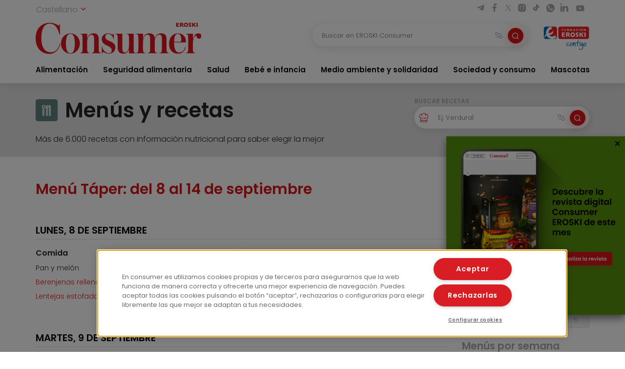

--- FILE ---
content_type: text/html; charset=UTF-8
request_url: https://www.consumer.es/alimentacion/menu-36a-semana-5.html
body_size: 12120
content:
 <!DOCTYPE html><html lang="es-ES"
prefix="og: https://ogp.me/ns#" > <head> <meta charset="UTF-8"> <meta name="viewport" content="width=device-width, initial-scale=1, shrink-to-fit=no"> <link rel="profile" href="http://gmpg.org/xfn/11"> <link rel="shortcut icon" type="image/png" href="https://www.consumer.es/app/themes/consumer/favicon.png"/> <link rel="icon" href="https://www.consumer.es/app/themes/consumer/c-consumer.png" sizes="32x32" /> <link rel="apple-touch-icon" href="https://www.consumer.es/app/themes/consumer/c-consumer.png" /> <link rel="preload" href="https://www.consumer.es/app/themes/consumer/assets/css/consumer.style.css" as="style"> <link rel="preload" href="https://www.consumer.es/app/themes/consumer/assets/font/2F22C0_0_0.woff2" as="font" type="font/woff2" crossorigin=""> <link rel="preload" href="https://www.consumer.es/app/themes/consumer/assets/font/2F22C0_1_0.woff2" as="font" type="font/woff2" crossorigin=""> <link rel="preload" href="https://www.consumer.es/app/themes/consumer/assets/font/consumer.ttf" as="font" type="font/ttf" crossorigin=""> <script>dataLayer = [{"idioma": "es","fecha_publicacion": "2019-07-11 01:24:23","autor": "Consumer","pagetype": "menu"
}];</script><title>Semana 36 | Consumer</title><link rel="canonical" href="https://www.consumer.es/alimentacion/menu-36a-semana-5.html" /><meta property="og:site_name" content="Consumer |" /><meta property="og:type" content="article" /><meta property="og:title" content="Semana 36 | Consumer" /><meta property="og:url" content="https://www.consumer.es/alimentacion/menu-36a-semana-5.html" /><meta property="og:image" content="/app/uploads/2022/02/eroski_consumer.jpg" /><meta property="og:image:secure_url" content="/app/uploads/2022/02/eroski_consumer.jpg" /><meta property="article:published_time" content="2019-07-11T11:24:23Z" /><meta property="article:modified_time" content="2019-07-11T11:24:23Z" /><meta name="twitter:card" content="summary" /><meta name="twitter:domain" content="www.consumer.es" /><meta name="twitter:title" content="Semana 36 | Consumer" /><meta name="twitter:image" content="/app/uploads/2022/02/eroski_consumer.jpg" /><script type="application/ld+json" class="aioseo-schema">{"@context":"https:\/\/schema.org","@graph":[{"@type":"WebSite","@id":"https:\/\/www.consumer.es\/#website","url":"https:\/\/www.consumer.es\/","name":"Consumer","publisher":{"@id":"https:\/\/www.consumer.es\/#organization"}},{"@type":"Organization","@id":"https:\/\/www.consumer.es\/#organization","name":"Eroski Consumer","url":"https:\/\/www.consumer.es\/","logo":{"@type":"ImageObject","@id":"https:\/\/www.consumer.es\/#organizationLogo","url":"https:\/\/www.consumer.es\/app\/themes\/consumer\/assets\/img\/logo-consumer.svg"},"image":{"@id":"https:\/\/www.consumer.es\/#organizationLogo"}},{"@type":"BreadcrumbList","@id":"https:\/\/www.consumer.es\/alimentacion\/menu-36a-semana-5.html#breadcrumblist","itemListElement":[{"@type":"ListItem","@id":"https:\/\/www.consumer.es\/#listItem","position":"1","item":{"@id":"https:\/\/www.consumer.es\/#item","name":"Inicio","description":"Las \u00faltimas novedades y la actualidad m\u00e1s completa con informaci\u00f3n rigurosa y pr\u00e1ctica para el Consumidor en Alimentaci\u00f3n, Salud, Beb\u00e9, Mascotas, etc.","url":"https:\/\/www.consumer.es\/"},"nextItem":"https:\/\/www.consumer.es\/alimentacion\/#listItem"},{"@type":"ListItem","@id":"https:\/\/www.consumer.es\/alimentacion\/#listItem","position":"2","item":{"@id":"https:\/\/www.consumer.es\/alimentacion\/#item","name":"Alimentaci\u00f3n","url":"https:\/\/www.consumer.es\/alimentacion\/"},"previousItem":"https:\/\/www.consumer.es\/#listItem"}]},{"@type":"Person","@id":"https:\/\/www.consumer.es\/author\/mchavarrias#author","url":"https:\/\/www.consumer.es\/author\/mchavarrias","name":"mchavarrias","image":{"@type":"ImageObject","@id":"https:\/\/www.consumer.es\/alimentacion\/menu-36a-semana-5.html#authorImage","url":"https:\/\/secure.gravatar.com\/avatar\/254af34de300e46cff16bf28b9430719?s=96&d=mm&r=g","width":"96","height":"96","caption":"mchavarrias"}}]}</script><link rel='dns-prefetch' href='//s.w.org' /><link rel='stylesheet' id='consumer-style-css' href='https://www.consumer.es/app/themes/consumer/assets/css/consumer.style.css' type='text/css' media='all' /><script type='text/javascript' id='gtm-js-extra'>
var cns_gtm = {"key":"GTM-M47684D"};
</script><script type='text/javascript' src='https://www.consumer.es/app/themes/consumer/assets/js/components/gtm.js?ver=1' id='gtm-js'></script><script type='text/javascript' src='https://www.consumer.es/app/themes/consumer/assets/js/components/onetrustbikuma.js?ver=1' id='onetrustbikuma-js'></script><script type='text/javascript' src='https://www.consumer.es/wp/wp-includes/js/jquery/jquery.min.js?ver=3.6.0' id='jquery-core-js'></script><link rel="https://api.w.org/" href="https://www.consumer.es/wp-json/" /><link rel="alternate" type="application/json" href="https://www.consumer.es/wp-json/wp/v2/menu/237027" /><link rel="EditURI" type="application/rsd+xml" title="RSD" href="https://www.consumer.es/wp/xmlrpc.php?rsd" /><link rel="wlwmanifest" type="application/wlwmanifest+xml" href="https://www.consumer.es/wp/wp-includes/wlwmanifest.xml" /> <meta name="generator" content="WordPress 5.8.2" /><link rel='shortlink' href='https://www.consumer.es/?p=237027' /><link rel="icon" href="https://www.consumer.es/app/uploads/2024/01/cropped-android-chrome-512x512-1.png" sizes="32x32" /><link rel="icon" href="https://www.consumer.es/app/uploads/2024/01/cropped-android-chrome-512x512-1.png" sizes="192x192" /><link rel="apple-touch-icon" href="https://www.consumer.es/app/uploads/2024/01/cropped-android-chrome-512x512-1.png" /><meta name="msapplication-TileImage" content="https://www.consumer.es/app/uploads/2024/01/cropped-android-chrome-512x512-1.png" /> </head><body class="menu-template-default single single-menu postid-237027"><noscript><iframe src="https://www.googletagmanager.com/ns.html?id=GTM-M47684D" height="0" width="0" style="display:none;visibility:hidden"></iframe></noscript><header class="header" id="header-princicpal"> <nav class="navbar navbar-expand-lg navbar-light bg-white"> <div class="navbar-region-top"> <div class="content"> <div class="language-switcher"> <div class="dropdown show"> <a href="#" role="button" id="dropdownMenuLink" data-toggle="dropdown" aria-haspopup="true" aria-expanded="false"> Castellano <i class="icon icon-chevron-down"></i> </a> <div class="dropdown-menu" aria-labelledby="dropdownMenuLink"> <a cns-lang="eu" rel="nofollow" class="dropdown-item" href="https://www.consumer.es/eu/menu-semanal/36-astea-2">Euskara</a><a cns-lang="ca" rel="nofollow" class="dropdown-item" href="https://www.consumer.es/ca/menu-semanal/setmana-36-2">Català</a><a cns-lang="gl" rel="nofollow" class="dropdown-item" href="https://www.consumer.es/gl/menu-semanal/semana-36-3">Galego</a> </div> </div> </div> <div class="d-lg-block d-none"> <div class="icon-list-social"> <a href="https://t.me/eroskiconsumer" target="_blank" class="icon-enlace icon-list-social-link" title="telegram"> <span class="icon icon-telegram"></span> </a> <a href="https://es-es.facebook.com/EroskiConsumer" target="_blank" class="icon-enlace icon-list-social-link" title="facebook"> <span class="icon icon-facebook-solid"></span> </a> <a href="https://twitter.com/eroskiconsumer?ref_src=twsrc%5Egoogle%7Ctwcamp%5Eserp%7Ctwgr%5Eauthor" target="_blank" class="icon-enlace icon-list-social-link" title="twitter"> <span class="icon icon-twitterX"></span> </a> <a href="https://www.instagram.com/eroskiconsumer_/" target="_blank" class="icon-enlace icon-list-social-link" title="instagram"> <span class="icon icon-instagram-solid"></span> </a> <a href="https://www.tiktok.com/@eroskiconsumer" target="_blank" class="icon-enlace icon-list-social-link" title="tiktok"> <span class="icon icon-tiktok"></span> </a> <a href="https://whatsapp.com/channel/0029VaoAktf7z4kWlLOGnS0j" target="_blank" class="icon-enlace icon-list-social-link" title="whatsapp"> <span class="icon icon-whatsapp"></span> </a> <a href="https://www.linkedin.com/company/eroski-consumer/" target="_blank" class="icon-enlace icon-list-social-link" title="linkedin"> <span class="icon icon-linkedin-solid"></span> </a> <a href="https://www.youtube.com/c/eroskiconsumer" target="_blank" class="icon-enlace icon-list-social-link" title="youtube"> <span class="icon icon-youtube-solid"></span> </a> </div> </div> </div> </div> <div class="navbar-region-middle"> <div class="content"> <div class="sect-1"> <div class="content"> <span class="navbar-toggler" data-toggle="collapse" data-target=".navbarCollapseContent" aria-controls="navbarCollapseContent" aria-expanded="false" aria-label="Toggle navigation"> <span class="icon icon-menu"></span> </span> <div class="brand"> <a class="navbar-brand" href="https://www.consumer.es"><img alt="Logo EROSKI Consumer" title="Logo EROSKI Consumer" src="https://www.consumer.es/app/themes/consumer/assets/img/logo-consumer.svg" width="340" height="65"></a> </div> <div class="search-button"> <span class="searchbar-toggler" data-toggle="collapse" data-target=".searchbarCollapseContent.searchbar-general" aria-controls="searchbarCollapseContent.searchbar-general" aria-expanded="false" aria-label="Toggle navigation"> <span class="icon icon-search"></span> </span> </div> </div> </div> <div class="sect-2"> <div class="content"> <div class="searchbar searchbarCollapseContent searchbar-general collapse "> <form> <div class="form-field search-bar"> <div class="field-text"> <input type="text" class="form-control form-item" id="searchbar-text" form="filter-block" name="search" placeholder="Buscar en EROSKI Consumer" value="" /> <span class="filters-btn-transparent" data-toggle="collapse" data-target="#filter-block" aria-expanded="true" aria-controls="filter-block"> <span class="icon icon-filters"></span> <span class="d-none">Filtrar</span> </span> <button class="search-btn-round" type="submit" form="filter-block"> <span class="icon icon-search"></span> <span class="d-none">Buscar</span> </button> </div> </div> </form></div> <div class="fundacion d-lg-block d-none"> <a class="logo-fundacion" href="https://corporativo.eroski.es/quienes-somos/fundacion-eroski/" target="_blank"><img alt="Logo fundación EROSKI Consumer" title="Logo fundación EROSKI Consumer" src="https://www.consumer.es/app/themes/consumer/assets/img/logo-fundacion-es.svg" width="96" height="48"></a> </div> </div> </div> </div> <form class="filters collapse" id="filter-block" method="get" action="https://www.consumer.es/buscador"> <div class="content"> <div class="filters-header"> <span class="filters-title"><i class="icon icon-filters"></i>Filtros</span> <span class="filters-btn-close" data-toggle="collapse" data-target="#filter-block" aria-expanded="true" aria-controls="filter-block"><i class="icon icon-x"></i><span class="d-none">Cerrar</span></span> </div> <div class="applied-filters"></div> <div class="form-group"> <div class="accordion" id="accordion-filtros"> <div class="accordion-item"> <div class="accordion-header" id="filtros-canales-header"> <span class="accordion-tag" data-toggle="collapse" data-target="#filtros-canales" aria-expanded="true" aria-controls="filtros-canales">Canales</span> </div> <div id="filtros-canales" class="collapse show" aria-labelledby="filtros-canales-header" data-parent="#accordion-filtros"> <div class="accordion-body"> <div class="accordion" id="accordion-filtros-canales"> <div class="accordion-item"> <div class="accordion-header" id="accordion-header-canales"> <div class="accordion-toggler" data-toggle="collapse" data-target="#collapse-subcanales-19" aria-expanded="false" aria-controls="collapse-subcanales-19"> <div class="form-field form-field-checkbox"> <input type="checkbox" id="canal-19" value="19" name="canal[]" > <label for="canal-19" class="item-label">Alimentación</label> </div> </div> </div> <div id="collapse-subcanales-19" class="collapse" aria-labelledby="accordion-header-canales"> <div class="accordion-body"> <div class="form-field form-field-checkbox"> <input type="checkbox" id="canal-33" value="33" name="canal[]" data-parent="canal-19" > <label for="canal-33" class="item-label">Nutrición</label> </div> <div class="form-field form-field-checkbox"> <input type="checkbox" id="canal-35" value="35" name="canal[]" data-parent="canal-19" > <label for="canal-35" class="item-label">En la cocina</label> </div> </div> </div> </div> <div class="accordion-item"> <div class="accordion-header" id="accordion-header-canales"> <div class="accordion-toggler" data-toggle="collapse" data-target="#collapse-subcanales-21" aria-expanded="false" aria-controls="collapse-subcanales-21"> <div class="form-field form-field-checkbox"> <input type="checkbox" id="canal-21" value="21" name="canal[]" > <label for="canal-21" class="item-label">Seguridad alimentaria</label> </div> </div> </div> <div id="collapse-subcanales-21" class="collapse" aria-labelledby="accordion-header-canales"> <div class="accordion-body"> <div class="form-field form-field-checkbox"> <input type="checkbox" id="canal-37" value="37" name="canal[]" data-parent="canal-21" > <label for="canal-37" class="item-label">Consumo seguro</label> </div> <div class="form-field form-field-checkbox"> <input type="checkbox" id="canal-39" value="39" name="canal[]" data-parent="canal-21" > <label for="canal-39" class="item-label">Alimentos a detalle</label> </div> <div class="form-field form-field-checkbox"> <input type="checkbox" id="canal-41" value="41" name="canal[]" data-parent="canal-21" > <label for="canal-41" class="item-label">Riesgos y medidas</label> </div> </div> </div> </div> <div class="accordion-item"> <div class="accordion-header" id="accordion-header-canales"> <div class="accordion-toggler" data-toggle="collapse" data-target="#collapse-subcanales-23" aria-expanded="false" aria-controls="collapse-subcanales-23"> <div class="form-field form-field-checkbox"> <input type="checkbox" id="canal-23" value="23" name="canal[]" > <label for="canal-23" class="item-label">Salud</label> </div> </div> </div> <div id="collapse-subcanales-23" class="collapse" aria-labelledby="accordion-header-canales"> <div class="accordion-body"> <div class="form-field form-field-checkbox"> <input type="checkbox" id="canal-43" value="43" name="canal[]" data-parent="canal-23" > <label for="canal-43" class="item-label">Bienestar</label> </div> <div class="form-field form-field-checkbox"> <input type="checkbox" id="canal-45" value="45" name="canal[]" data-parent="canal-23" > <label for="canal-45" class="item-label">Problemas de salud</label> </div> </div> </div> </div> <div class="accordion-item"> <div class="accordion-header" id="accordion-header-canales"> <div class="accordion-toggler" data-toggle="collapse" data-target="#collapse-subcanales-25" aria-expanded="false" aria-controls="collapse-subcanales-25"> <div class="form-field form-field-checkbox"> <input type="checkbox" id="canal-25" value="25" name="canal[]" > <label for="canal-25" class="item-label">Bebé e infancia</label> </div> </div> </div> <div id="collapse-subcanales-25" class="collapse" aria-labelledby="accordion-header-canales"> <div class="accordion-body"> <div class="form-field form-field-checkbox"> <input type="checkbox" id="canal-47" value="47" name="canal[]" data-parent="canal-25" > <label for="canal-47" class="item-label">Embarazo</label> </div> <div class="form-field form-field-checkbox"> <input type="checkbox" id="canal-49" value="49" name="canal[]" data-parent="canal-25" > <label for="canal-49" class="item-label">Bebés y etapas</label> </div> <div class="form-field form-field-checkbox"> <input type="checkbox" id="canal-51" value="51" name="canal[]" data-parent="canal-25" > <label for="canal-51" class="item-label">Infancia y familia</label> </div> </div> </div> </div> <div class="accordion-item"> <div class="accordion-header" id="accordion-header-canales"> <div class="accordion-toggler" data-toggle="collapse" data-target="#collapse-subcanales-27" aria-expanded="false" aria-controls="collapse-subcanales-27"> <div class="form-field form-field-checkbox"> <input type="checkbox" id="canal-27" value="27" name="canal[]" > <label for="canal-27" class="item-label">Medio ambiente y solidaridad</label> </div> </div> </div> <div id="collapse-subcanales-27" class="collapse" aria-labelledby="accordion-header-canales"> <div class="accordion-body"> <div class="form-field form-field-checkbox"> <input type="checkbox" id="canal-53" value="53" name="canal[]" data-parent="canal-27" > <label for="canal-53" class="item-label">Medio ambiente</label> </div> <div class="form-field form-field-checkbox"> <input type="checkbox" id="canal-55" value="55" name="canal[]" data-parent="canal-27" > <label for="canal-55" class="item-label">Solidaridad</label> </div> </div> </div> </div> <div class="accordion-item"> <div class="accordion-header" id="accordion-header-canales"> <div class="accordion-toggler" data-toggle="collapse" data-target="#collapse-subcanales-29" aria-expanded="false" aria-controls="collapse-subcanales-29"> <div class="form-field form-field-checkbox"> <input type="checkbox" id="canal-29" value="29" name="canal[]" > <label for="canal-29" class="item-label">Sociedad y consumo</label> </div> </div> </div> <div id="collapse-subcanales-29" class="collapse" aria-labelledby="accordion-header-canales"> <div class="accordion-body"> <div class="form-field form-field-checkbox"> <input type="checkbox" id="canal-57" value="57" name="canal[]" data-parent="canal-29" > <label for="canal-57" class="item-label">Economía doméstica</label> </div> <div class="form-field form-field-checkbox"> <input type="checkbox" id="canal-59" value="59" name="canal[]" data-parent="canal-29" > <label for="canal-59" class="item-label">Motor</label> </div> <div class="form-field form-field-checkbox"> <input type="checkbox" id="canal-61" value="61" name="canal[]" data-parent="canal-29" > <label for="canal-61" class="item-label">Viajes</label> </div> <div class="form-field form-field-checkbox"> <input type="checkbox" id="canal-63" value="63" name="canal[]" data-parent="canal-29" > <label for="canal-63" class="item-label">Vivienda</label> </div> <div class="form-field form-field-checkbox"> <input type="checkbox" id="canal-65" value="65" name="canal[]" data-parent="canal-29" > <label for="canal-65" class="item-label">Nuevas tecnologías</label> </div> <div class="form-field form-field-checkbox"> <input type="checkbox" id="canal-67" value="67" name="canal[]" data-parent="canal-29" > <label for="canal-67" class="item-label">Bricolaje</label> </div> <div class="form-field form-field-checkbox"> <input type="checkbox" id="canal-69" value="69" name="canal[]" data-parent="canal-29" > <label for="canal-69" class="item-label">Educación</label> </div> </div> </div> </div> <div class="accordion-item"> <div class="accordion-header" id="accordion-header-canales"> <div class="accordion-toggler" data-toggle="collapse" data-target="#collapse-subcanales-31" aria-expanded="false" aria-controls="collapse-subcanales-31"> <div class="form-field form-field-checkbox"> <input type="checkbox" id="canal-31" value="31" name="canal[]" > <label for="canal-31" class="item-label">Mascotas</label> </div> </div> </div> <div id="collapse-subcanales-31" class="collapse" aria-labelledby="accordion-header-canales"> <div class="accordion-body"> <div class="form-field form-field-checkbox"> <input type="checkbox" id="canal-71" value="71" name="canal[]" data-parent="canal-31" > <label for="canal-71" class="item-label">Tener mascota</label> </div> <div class="form-field form-field-checkbox"> <input type="checkbox" id="canal-73" value="73" name="canal[]" data-parent="canal-31" > <label for="canal-73" class="item-label">Cuidados</label> </div> <div class="form-field form-field-checkbox"> <input type="checkbox" id="canal-75" value="75" name="canal[]" data-parent="canal-31" > <label for="canal-75" class="item-label">Convivencia y psicología</label> </div> </div> </div> </div> </div> </div> </div> </div> <div class="accordion-item"> <div class="accordion-header" id="filtros-tipos-header"> <span class="accordion-tag" data-toggle="collapse" data-target="#filtros-tipos" aria-expanded="true" aria-controls="filtros-tipos">Tipo de contenido</span> </div> <div id="filtros-tipos" class="collapse show" aria-labelledby="filtros-tipos-header"> <div class="accordion-body"> <div class="accordion" id="accordion-filtros-tipos"> <div class="accordion-item"> <div class="accordion-header" id="accordion-header-tipos"> <div class="form-field"> <input type="checkbox" id="tipo-articulo" name="type[]" value="articulo"> <label for="tipo-articulo">Artículos</label> </div> <div class="form-field"> <input type="checkbox" id="tipo-entrevista" name="type[]" value="entrevista"> <label for="tipo-entrevista">Entrevistas</label> </div> <div class="form-field"> <input type="checkbox" id="tipo-analisis_comparativo" name="type[]" value="analisis_comparativo"> <label for="tipo-analisis_comparativo">Análisis comparativos</label> </div> <div class="form-field"> <input type="checkbox" id="tipo-guia" name="type[]" value="guia"> <label for="tipo-guia">Guías</label> </div> <div class="form-field"> <input type="checkbox" id="tipo-video" name="type[]" value="video"> <label for="tipo-video">Vídeos</label> </div> <div class="form-field"> <input type="checkbox" id="tipo-infografia" name="type[]" value="infografia"> <label for="tipo-infografia">Infografías</label> </div> <div class="form-field"> <input type="checkbox" id="tipo-monografico" name="type[]" value="monografico"> <label for="tipo-monografico">Monográficos</label> </div> </div> </div> </div> </div> </div> </div></div> </div> <div class="form-group row"> <div class="col-6"> <div class="form-field"> <label for="fecha-from" class="item-label">Fecha desde</label> <div class="field-date"> <input type="date" class="form-control form-item" id="fecha-from" name="from" value=""> </div></div> </div> <div class="col-6"> <div class="form-field"> <label for="fecha-to" class="item-label">Hasta</label> <div class="field-date"> <input type="date" class="form-control form-item" id="fecha-to" name="to" value=""> </div></div> </div> </div> <div class="form-field"> <label for="firma" class="item-label">Autor</label> <div class="field-text"> <select id="firma" name="firma[]" class="form-control form-item select2"> </select> </div></div> <div class="form-actions"> <div class="form-group row"> <div class="col-6"> <input type="button" class="btn btn-outline-secondary filters-btn-clear" value="Borrar"> </div> <div class="col-6"> <input type="submit" class="btn btn-primary" value="Aplicar"> </div> </div> </div> </div> </form> </div> <div class="collapse navbarCollapseContent navbar-collapse navbar-region-bottom"> <div class="content py-lg-0 py-3"> <ul id="menu-menu-principal" class="navbar-nav"><li class="nav-item dropdown"><a class="nav-link" href="https://www.consumer.es/alimentacion">Alimentación</a><span id="navbarDropdown-25" class="icon icon-chevron-down" role="button" data-toggle="dropdown" aria-haspopup="true" aria-expanded="false"></span><div class="dropdown-menu" aria-labelledby="navbarDropdown-25"><div class="dropdown-menu-content"><a class="nav-link dropdown-item" href="https://www.consumer.es/alimentacion/nutricion">Nutrición</a><a class="nav-link dropdown-item" href="https://www.consumer.es/alimentacion/en-la-cocina">En la cocina</a></div></div></li><li class="nav-item dropdown"><a class="nav-link" href="https://www.consumer.es/seguridad-alimentaria">Seguridad alimentaria</a><span id="navbarDropdown-30" class="icon icon-chevron-down" role="button" data-toggle="dropdown" aria-haspopup="true" aria-expanded="false"></span><div class="dropdown-menu" aria-labelledby="navbarDropdown-30"><div class="dropdown-menu-content"><a class="nav-link dropdown-item" href="https://www.consumer.es/seguridad-alimentaria/consumo-seguro">Consumo seguro</a><a class="nav-link dropdown-item" href="https://www.consumer.es/seguridad-alimentaria/alimentos-a-detalle">Alimentos a detalle</a><a class="nav-link dropdown-item" href="https://www.consumer.es/seguridad-alimentaria/riesgos-y-medidas">Riesgos y medidas</a></div></div></li><li class="nav-item dropdown"><a class="nav-link" href="https://www.consumer.es/salud">Salud</a><span id="navbarDropdown-34" class="icon icon-chevron-down" role="button" data-toggle="dropdown" aria-haspopup="true" aria-expanded="false"></span><div class="dropdown-menu" aria-labelledby="navbarDropdown-34"><div class="dropdown-menu-content"><a class="nav-link dropdown-item" href="https://www.consumer.es/salud/bienestar">Bienestar</a><a class="nav-link dropdown-item" href="https://www.consumer.es/salud/problemas-de-salud">Problemas de salud</a></div></div></li><li class="nav-item dropdown"><a class="nav-link" href="https://www.consumer.es/bebe">Bebé e infancia</a><span id="navbarDropdown-37" class="icon icon-chevron-down" role="button" data-toggle="dropdown" aria-haspopup="true" aria-expanded="false"></span><div class="dropdown-menu" aria-labelledby="navbarDropdown-37"><div class="dropdown-menu-content"><a class="nav-link dropdown-item" href="https://www.consumer.es/bebe/embarazo">Embarazo</a><a class="nav-link dropdown-item" href="https://www.consumer.es/bebe/bebes-y-etapas">Bebés y etapas</a><a class="nav-link dropdown-item" href="https://www.consumer.es/bebe/infancia-y-familia">Infancia y familia</a></div></div></li><li class="nav-item dropdown"><a class="nav-link" href="https://www.consumer.es/medio-ambiente-solidaridad">Medio ambiente y solidaridad</a><span id="navbarDropdown-46" class="icon icon-chevron-down" role="button" data-toggle="dropdown" aria-haspopup="true" aria-expanded="false"></span><div class="dropdown-menu" aria-labelledby="navbarDropdown-46"><div class="dropdown-menu-content"><a class="nav-link dropdown-item" href="https://www.consumer.es/medio-ambiente-solidaridad/medio-ambiente">Medio ambiente</a><a class="nav-link dropdown-item" href="https://www.consumer.es/medio-ambiente-solidaridad/solidaridad">Solidaridad</a></div></div></li><li class="nav-item dropdown"><a class="nav-link" href="https://www.consumer.es/sociedad-consumo">Sociedad y consumo</a><span id="navbarDropdown-50" class="icon icon-chevron-down" role="button" data-toggle="dropdown" aria-haspopup="true" aria-expanded="false"></span><div class="dropdown-menu" aria-labelledby="navbarDropdown-50"><div class="dropdown-menu-content"><a class="nav-link dropdown-item" href="https://www.consumer.es/sociedad-consumo/economia-domestica">Economía doméstica</a><a class="nav-link dropdown-item" href="https://www.consumer.es/sociedad-consumo/motor">Motor</a><a class="nav-link dropdown-item" href="https://www.consumer.es/sociedad-consumo/viajes">Viajes</a><a class="nav-link dropdown-item" href="https://www.consumer.es/sociedad-consumo/vivienda">Vivienda</a><a class="nav-link dropdown-item" href="https://www.consumer.es/sociedad-consumo/tecnologia">Nuevas tecnologías</a><a class="nav-link dropdown-item" href="https://www.consumer.es/sociedad-consumo/bricolaje">Bricolaje</a><a class="nav-link dropdown-item" href="https://www.consumer.es/sociedad-consumo/educacion">Educación</a></div></div></li><li class="nav-item dropdown"><a class="nav-link" href="https://www.consumer.es/mascotas">Mascotas</a><span id="navbarDropdown-61" class="icon icon-chevron-down" role="button" data-toggle="dropdown" aria-haspopup="true" aria-expanded="false"></span><div class="dropdown-menu" aria-labelledby="navbarDropdown-61"><div class="dropdown-menu-content"><a class="nav-link dropdown-item" href="https://www.consumer.es/mascotas/tener-mascota">Tener mascota</a><a class="nav-link dropdown-item" href="https://www.consumer.es/mascotas/cuidados">Cuidados</a><a class="nav-link dropdown-item" href="https://www.consumer.es/mascotas/convivencia-y-psicologia">Convivencia y psicología</a></div></div></li></ul> <div class="d-lg-none d-block"> <div class="sidebar-recursos card card-wrap"> <div class="featured-links"><div class="card card-wrap card-articulo"> <a class="card-hover-link" target="_blank"href="https://revista.consumer.es" title="EROSKI Consumer"> <div class="card-row"> <div class="card-col-imagen"> <div class="card-img card-imagen"> <img class="img-fluid" src="https://www.consumer.es/app/uploads/fly-images/342/revista-45x45-cc.png" width="45" height="45" alt="Revista" title="revista"> </div> </div> <div class="card-col-cuerpo"> <div class="card-body card-cuerpo"> <div class="card-category"> <small class="card-category-type">Revista</small> </div> <div class="card-title card-titulo">EROSKI Consumer</div> </div> </div> </div> </a></div><div class="card card-wrap card-articulo"> <a class="card-hover-link" href="/alimentacion/recetas" title="Menús y recetas"> <div class="card-row"> <div class="card-col-imagen"> <div class="card-img card-imagen"> <img class="img-fluid" src="https://www.consumer.es/app/uploads/fly-images/151/menus-y-recetas-45x45-cc.png" width="45" height="45" alt="Menús y recetas" title="Menús y recetas"> </div> </div> <div class="card-col-cuerpo"> <div class="card-body card-cuerpo"> <div class="card-category"> <small class="card-category-type">Guía</small> </div> <div class="card-title card-titulo">Menús y recetas</div> </div> </div> </div> </a></div><div class="card card-wrap card-articulo"> <a class="card-hover-link" href="https://caminodesantiago.consumer.es/" title="Camino de santiago"> <div class="card-row"> <div class="card-col-imagen"> <div class="card-img card-imagen"> <img class="img-fluid" src="https://www.consumer.es/app/uploads/fly-images/305076/camino-de-santiago-1-45x45-cc.png" width="45" height="45" alt="Camino de Santiago" title="camino-de-santiago"> </div> </div> <div class="card-col-cuerpo"> <div class="card-body card-cuerpo"> <div class="card-category"> <small class="card-category-type">Guía</small> </div> <div class="card-title card-titulo">Camino de santiago</div> </div> </div> </div> </a></div><div class="card card-wrap card-articulo"> <a class="card-hover-link" target="_blank"href="https://www.escueladealimentacion.es/es" title="Escuela de alimentación"> <div class="card-row"> <div class="card-col-imagen"> <div class="card-img card-imagen"> <img class="img-fluid" src="https://www.consumer.es/app/uploads/fly-images/341/escuela-de-alimentacion-45x45-cc.png" width="45" height="45" alt="Escuela de alimentación" title="escuela-de-alimentacion"> </div> </div> <div class="card-col-cuerpo"> <div class="card-body card-cuerpo"> <div class="card-category"> <small class="card-category-type">Programa</small> </div> <div class="card-title card-titulo">Escuela de alimentación</div> </div> </div> </div> </a></div></div> <div class="resources-menu"> <div class="menu-header"> <i class="icon icon-settings icon-primary"></i> <span class="menu-title">Recursos</span> </div> <div class="menu-content"> <div class="resources-item"> <div class="accordion" id="accordion-resources-1"> <div class="accordion-item"> <div class="accordion-header" id="resources-heading-1"> <div class="accordion-title"> <span class="accordion-toggler"><a href="https://www.consumer.es/guias">Guías</a><i class="icon icon-chevron-down" data-toggle="collapse" data-target="#collapse-resources-1" aria-expanded="false" aria-controls="collapse-resources-1"></i></span> </div> </div> <div id="collapse-resources-1" class="collapse" aria-labelledby="resources-heading-1" data-parent="#accordion-resources-1"> <div class="accordion-body"> <a target="_blank" href="/app/uploads/guias/es/obesidad_infantil.pdf">Obesidad Infantil</a> <a target="_blank" href="https://caminodesantiago.consumer.es/">Camino de santiago</a> <a target="_blank" href="/alimentacion/recetas">Menús y recetas</a> <a target="_blank" href="https://frutas.consumer.es/">Frutas</a> <a target="_blank" href="https://verduras.consumer.es/">Verduras y hortalizas</a> <a target="_blank" href="https://pescadosymariscos.consumer.es/">Pescados y mariscos</a> <a target="_blank" href="https://saludyalimentacion.consumer.es/">Salud y alimentación</a> <a target="_blank" href="https://trabajoyalimentacion.consumer.es/">Trabajo y alimentación</a> <a target="_blank" href="https://sexoysalud.consumer.es/">Sexo y salud</a> <a target="_blank" href="https://comprasostenible.consumer.es/">Compra sostenible</a> <a target="_blank" href="/app/uploads/guias/es/guiapracticadeestilosdevida.pdf">Pasión por la vida</a> <a target="_blank" href="https://bebe.consumer.es/">Guía del bebé</a> </div> </div> </div> </div> </div> <div class="resources-item"> <a href="https://www.consumer.es/infografias">Infografías</a> </div> <div class="resources-item"> <a href="https://www.consumer.es/monograficos">Monográficos</a> </div> <div class="resources-item"> <a href="https://www.consumer.es/videos">Vídeos</a> </div> </div></div></div> <div class="icon-list-social"> <a href="https://t.me/eroskiconsumer" target="_blank" class="icon-enlace icon-list-social-link" title="telegram"> <span class="icon icon-telegram"></span> </a> <a href="https://es-es.facebook.com/EroskiConsumer" target="_blank" class="icon-enlace icon-list-social-link" title="facebook"> <span class="icon icon-facebook-solid"></span> </a> <a href="https://twitter.com/eroskiconsumer?ref_src=twsrc%5Egoogle%7Ctwcamp%5Eserp%7Ctwgr%5Eauthor" target="_blank" class="icon-enlace icon-list-social-link" title="twitter"> <span class="icon icon-twitterX"></span> </a> <a href="https://www.instagram.com/eroskiconsumer_/" target="_blank" class="icon-enlace icon-list-social-link" title="instagram"> <span class="icon icon-instagram-solid"></span> </a> <a href="https://www.tiktok.com/@eroskiconsumer" target="_blank" class="icon-enlace icon-list-social-link" title="tiktok"> <span class="icon icon-tiktok"></span> </a> <a href="https://whatsapp.com/channel/0029VaoAktf7z4kWlLOGnS0j" target="_blank" class="icon-enlace icon-list-social-link" title="whatsapp"> <span class="icon icon-whatsapp"></span> </a> <a href="https://www.linkedin.com/company/eroski-consumer/" target="_blank" class="icon-enlace icon-list-social-link" title="linkedin"> <span class="icon icon-linkedin-solid"></span> </a> <a href="https://www.youtube.com/c/eroskiconsumer" target="_blank" class="icon-enlace icon-list-social-link" title="youtube"> <span class="icon icon-youtube-solid"></span> </a> </div> </div> </div> </div> </nav></header> <div class="block-guia page-recetas" id="page-menus-y-recetas"> <section class="block-guia-buscador bg-gray py-4"> <div class="container"> <div class="row"> <div class="col-lg-8"> <div class="d-flex flex-wrap align-items-center mb-3 guia-buscador-title"> <img loading="lazy" src="https://www.consumer.es/app/uploads/fly-images/151/menus-y-recetas-45x45-cc.png" width="45" height="45" alt="Menús y recetas" title="Menús y recetas"> <span class="col h1-responsive--big mb-0"><a href="https://www.consumer.es/alimentacion/recetas">Menús y recetas</a></span> </div> <p class="mb-lg-0 mb-3 guia-buscador-description"> Más de 6.000 recetas con información nutricional para saber elegir la mejor </p> </div> <div class="col-lg-4"> <div class="searchbar-recetas form-field"> <label class="item-label d-none d-lg-inline" for="..."> Buscar recetas </label> <div class="searchbar searchbarCollapseContent searchbar-recetas "> <form> <div class="form-field search-bar"> <div class="field-text"> <span class="search-icon-receta"> <span class="icon icon-receta icon-gray-dark"></span> <span class="d-none">Receta</span> </span> <input type="text" class="form-control form-item pl-5" id="recetas-searchbar-text" name="search" form="filter-recetas-block" placeholder="Ej. Verdura|" value="" /> <span class="filters-btn-transparent" data-toggle="collapse" data-target="#filter-recetas-block" aria-expanded="true" aria-controls="filter-block"> <span class="icon icon-filters"></span> <span class="d-none">Filtrar</span> </span> <button class="search-btn-round" type="submit" form="filter-recetas-block"> <span class="icon icon-search"></span> <span class="d-none">Buscar</span> </button> </div> </div> </form></div> </div> </div> </div> </div> <form class="filters collapse" id="filter-recetas-block" method="get" action="https://www.consumer.es/buscador-recetas"> <div class="content"> <div class="filters-header"> <span class="filters-title"><i class="icon icon-filters"></i>Filtrar recetas</span> <span class="filters-btn-close" data-toggle="collapse" data-target="#filter-recetas-block" aria-expanded="true" aria-controls="filter-recetas-block"><i class="icon icon-x"></i><span class="d-none">Cerrar</span></span> </div> <div class="applied-filters"></div> <div class="form-field"> <label for="dificultad" class="item-label">Dificultad</label> <div class="field-text"> <select id="dificultad" name="dificultad" class="filter-select2 form-control form-item select2"> <option value="any" selected>- Cualquiera -</option> <option value="para-principiantes" >Principiantes</option> <option value="facil" >Fácil</option> <option value="media" >Media</option> <option value="alta" >Alta</option> <option value="muy-alta" >Muy alta</option> </select> </div></div> <div class="form-field"> <label for="temporada" class="item-label">Temporada</label> <div class="field-text"> <select id="temporada" name="temporada" class="filter-select2 form-control form-item select2"> <option value="any" selected>- Cualquiera -</option> <option value="invierno" >Invierno</option> <option value="otono" >Otoño</option> <option value="primavera" >Primavera</option> <option value="verano" >Verano</option> </select> </div></div> <div class="form-field"> <label for="plato" class="item-label">Tipo de plato</label> <div class="field-text"> <select id="plato" name="plato" class="filter-select2 form-control form-item select2"> <option value="any" selected>- Cualquiera -</option> <option value="aperitivos-entrantes-tapas" >Aperitivos / Entrantes / Tapas</option> <option value="bebidas" >Bebidas</option> <option value="bocadillos-sandwich" >Bocadillos / Sándwich</option> <option value="guarniciones-y-salsas" >Guarniciones y salsas</option> <option value="plato-unico" >Plato único</option> <option value="postres" >Postres</option> <option value="primer-plato" >Primer plato</option> <option value="segundo-plato" >Segundo plato</option> </select> </div></div> <div class="form-field"> <label for="ingrediente" class="item-label">Ingrediente principal</label> <div class="field-text"> <select id="ingrediente" name="ingrediente" class="filter-select2 form-control form-item select2"> <option value="any" selected>- Cualquiera -</option> <option value="arroz" >Arroz</option> <option value="aves" >Aves</option> <option value="bizcochos-pasteles-tartas-mousse" >Bizcochos / Pasteles / Tartas / Mousse</option> <option value="carne-y-caza" >Carne y caza</option> <option value="casquerias" >Casquerías</option> <option value="chocolate" >Chocolate</option> <option value="cremas-sopas" >Cremas / Sopas</option> <option value="cremas-de-reposteria-y-rellenos" >Cremas de repostería y rellenos</option> <option value="croquetas-fritos" >Croquetas / Fritos</option> <option value="embutidos" >Embutidos</option> <option value="ensaladas" >Ensaladas</option> <option value="frutas" >Frutas</option> <option value="helados-sorbetes-granizados" >Helados / Sorbetes / Granizados</option> <option value="hongos" >Hongos</option> <option value="huevos-y-lacteos" >Huevos y lácteos</option> <option value="infusiones" >Infusiones</option> <option value="legumbres-y-potajes" >Legumbres y potajes</option> <option value="masas-de-hojaldres" >Masas de hojaldres</option> <option value="masas-y-pizzas" >Masas y pizzas</option> <option value="mermeladas-confituras" >Mermeladas / Confituras</option> <option value="pastas-y-cereales" >Pastas y cereales</option> <option value="patatas" >Patatas</option> <option value="pescados-y-mariscos" >Pescados y mariscos</option> <option value="salsas" >Salsas</option> <option value="soja-y-derivados" >Soja y derivados</option> <option value="verduras-y-hortalizas" >Verduras y hortalizas</option> </select> </div></div> <div class="form-field"> <label for="salud" class="item-label">Enfermedades</label> <div class="field-text"> <select id="salud" name="salud[]" class="filter-select2 form-control form-item select2" multiple="multiple"> <option value="acido-urico-y-gota" >Ácido úrico y gota</option> <option value="alergia-a-la-caseina" >Alergia a la caseína</option> <option value="alergia-al-huevo" >Alergia al huevo</option> <option value="alergia-al-pescado" >Alergia al pescado</option> <option value="anemia-ferropenica" >Anemia ferropenica (falta de hierro)</option> <option value="anemia-perniciosa" >Anemia perniciosa (carencia de vitamina B12)</option> <option value="anemia-por-carencia-de-acido-folico" >Anemia por carencia de ácido fólico</option> <option value="calculos-en-la-vesicula-biliar" >Cálculos en la vesícula biliar</option> <option value="calculos-renales" >Cálculos renales</option> <option value="diabetes-mellitus" >Diabetes mellitus</option> <option value="estrenimiento" >Estreñimiento</option> <option value="gastritis" >Gastritis</option> <option value="hipercolesterolemia" >Hipercolesterolemia</option> <option value="hipertension-arterial" >Hipertensión arterial</option> <option value="hipertrigliceridemia" >Hipertrigliceridemia</option> <option value="intolerancia-a-la-lactosa" >Intolerancia a la lactosa</option> <option value="intolerancia-al-gluten" >Intolerancia al gluten (celiaquía)</option> <option value="meteorismo" >Meteorismo</option> <option value="obesidad-o-sobrepeso" >Obesidad o sobrepeso</option> <option value="osteoporosis" >Osteoporosis</option> </select> </div></div> <div class="form-field"> <label for="etapas" class="item-label">Etapas de la vida</label> <div class="field-text"> <select id="etapas" name="etapas" class="filter-select2 form-control form-item select2"> <option value="any" selected>- Cualquiera -</option> <option value="1-3-anos" >1-3 años</option> <option value="4-11-anos" >4-11 años</option> <option value="6-12-meses" >6-12 meses</option> <option value="adolescencia" >Adolescencia</option> <option value="deportista" >Deportista</option> <option value="embarazo" >Embarazo</option> <option value="lactancia" >Lactancia</option> <option value="vejez" >Vejez</option> </select> </div></div> <div class="form-field"> <label for="tiempo" class="item-label">Tiempo de preparación</label> <div class="field-text"> <select id="tiempo" name="tiempo" class="filter-select2 form-control form-item select2"> <option value="any" selected>- Cualquiera -</option> <option value="menos-de-5-min" >< 5 min</option> <option value="5-10-min" >5-10 min</option> <option value="10-15-min" >10-15 min</option> <option value="15-20-min" >15-20 min</option> <option value="20-30-min" >20-30 min</option> <option value="30-40-min" >30-40 min</option> <option value="40-50-min" >40-50 min</option> <option value="50-min-1-h" >50 min - 1 h</option> <option value="mas-de-1-h" >> 1 h</option> <option value="mas-de-2-h" >> 2 h</option> </select> </div></div> <div class="form-field form-field-toggle"> <input type="checkbox" id="vegetariano" name="vegetariano" value="1" > <label for="vegetariano" class="item-label">Vegetariano</label> </div> <div class="form-actions"> <div class="form-group row"> <div class="col-6"> <input type="button" class="btn btn-outline-secondary filters-btn-clear" value="Borrar"> </div> <div class="col-6"> <input type="submit" class="btn btn-primary" value="Aplicar"> </div> </div> </div> </div> </form></section> <section class="block"> <div class="container"> <div class="row"> <div class="col-lg-9"> <div id="semana-wrapper" class="semana"> <h1 class="h3-responsive mb-5 text-primary">Menú Táper: del 8 al 14 de septiembre</h1> <div id="accordion-menus" class="accordion"> <div class="menu list-nostyle accordion-item"> <div class="accordion-header"> <span class="menu-dia accordion-tag d-lg-none" data-toggle="collapse" data-target="#menu-8" aria-expanded="true" aria-controls="menu-8">lunes, 8 de septiembre </span> <span class="menu-dia accordion-tag accordion-no-icon d-none d-lg-block">lunes, 8 de septiembre</span> </div> <div id="menu-8" class="accordion-collapse collapse d-lg-block show" aria-labelledby="#menu-8"> <div class="menu-wrapper accordion-body"> <div class="menu-block"> <div class="menu-block-title">Comida</div> <ul> <li>Pan y melón</li> <li><a href="https://www.consumer.es/alimentacion/berenjenas-rellenas-con-pisto-de-champinones.html">Berenjenas rellenas con pisto de champiñones</a></li> <li><a href="https://www.consumer.es/alimentacion/lentejas-estofadas-al-vino-con-verduras.html">Lentejas estofadas al vino con verduras</a></li> </ul> </div> <div class="menu-block"> <div class="menu-block-title">Comentarios</div> </div> </div> </div></div> <div class="menu list-nostyle accordion-item"> <div class="accordion-header"> <span class="menu-dia accordion-tag d-lg-none" data-toggle="collapse" data-target="#menu-9" aria-expanded="false" aria-controls="menu-9">martes, 9 de septiembre </span> <span class="menu-dia accordion-tag accordion-no-icon d-none d-lg-block">martes, 9 de septiembre</span> </div> <div id="menu-9" class="accordion-collapse collapse d-lg-block " aria-labelledby="#menu-9"> <div class="menu-wrapper accordion-body"> <div class="menu-block"> <div class="menu-block-title">Comida</div> <ul> <li>Pan e higos</li> <li><a href="https://www.consumer.es/alimentacion/judias-verdes-con-calabaza.html">Judías verdes con calabaza</a></li> <li><a href="https://www.consumer.es/alimentacion/albondigas-de-pechuga-de-pollo-en-salsa-de-zanahorias.html">Albóndigas de pechuga de pollo en salsa de zanahorias</a></li> </ul> </div> <div class="menu-block"> <div class="menu-block-title">Comentarios</div> </div> </div> </div></div> <div class="menu list-nostyle accordion-item"> <div class="accordion-header"> <span class="menu-dia accordion-tag d-lg-none" data-toggle="collapse" data-target="#menu-10" aria-expanded="false" aria-controls="menu-10">miércoles, 10 de septiembre </span> <span class="menu-dia accordion-tag accordion-no-icon d-none d-lg-block">miércoles, 10 de septiembre</span> </div> <div id="menu-10" class="accordion-collapse collapse d-lg-block " aria-labelledby="#menu-10"> <div class="menu-wrapper accordion-body"> <div class="menu-block"> <div class="menu-block-title">Comida</div> <ul> <li>Pan y yogur</li> <li><a href="https://www.consumer.es/alimentacion/sopa-de-pescado-a-la-sidra.html">Sopa de pescado a la sidra</a></li> <li><a href="https://www.consumer.es/alimentacion/tallarines-con-salsa-de-aguacate-2.html">Tallarines con salsa de aguacate</a></li> </ul> </div> <div class="menu-block"> <div class="menu-block-title">Comentarios</div> <p><strong>Microondas: </strong>Cocinar al instante la pasta y añadirle la salsa de aguacate.</p> <p><strong>Sin microondas: </strong>La pasta mantenida caliente se recuece. Se recomienda cambio de receta: Ensalada de pasta con salsa de aguacate, o tomar la receta original fría.</p> </div> </div> </div></div> <div class="menu list-nostyle accordion-item"> <div class="accordion-header"> <span class="menu-dia accordion-tag d-lg-none" data-toggle="collapse" data-target="#menu-11" aria-expanded="false" aria-controls="menu-11">jueves, 11 de septiembre </span> <span class="menu-dia accordion-tag accordion-no-icon d-none d-lg-block">jueves, 11 de septiembre</span> </div> <div id="menu-11" class="accordion-collapse collapse d-lg-block " aria-labelledby="#menu-11"> <div class="menu-wrapper accordion-body"> <div class="menu-block"> <div class="menu-block-title">Comida</div> <ul> <li>Pan y fruta fresca</li> <li><a href="https://www.consumer.es/alimentacion/ensalada-mixta.html">Ensalada mixta</a></li> <li><a href="https://www.consumer.es/alimentacion/judias-blancas-con-gratinado-de-guisantes-y-huevo.html">Judías blancas con gratinado de guisantes y huevo</a></li> </ul> </div> <div class="menu-block"> <div class="menu-block-title">Comentarios</div> <p>Llevar aparte el aliño de la ensalada.</p> </div> </div> </div></div> <div class="menu list-nostyle accordion-item"> <div class="accordion-header"> <span class="menu-dia accordion-tag d-lg-none" data-toggle="collapse" data-target="#menu-12" aria-expanded="false" aria-controls="menu-12">viernes, 12 de septiembre </span> <span class="menu-dia accordion-tag accordion-no-icon d-none d-lg-block">viernes, 12 de septiembre</span> </div> <div id="menu-12" class="accordion-collapse collapse d-lg-block " aria-labelledby="#menu-12"> <div class="menu-wrapper accordion-body"> <div class="menu-block"> <div class="menu-block-title">Comida</div> <ul> <li>Pan y fruta</li> <li><a href="https://www.consumer.es/alimentacion/puerros-gratinados.html">Puerros gratinados</a></li> <li><a href="https://www.consumer.es/alimentacion/aros-de-calamar-en-su-propio-jugo.html">Aros de calamar en su propio jugo</a></li> </ul> </div> <div class="menu-block"> <div class="menu-block-title">Comentarios</div> </div> </div> </div></div> </div></div> </div> <aside id="menus-aside-wrapper" class="col-lg-3"> <div class="d-lg-none"> <div class="row"> <div class="col-6 my-3"> <button class="btn btn-primary w-100" data-toggle="collapse" data-target="#aside-calendario" aria-expanded="false" aria-controls="aside-calendario"> Cambiar fecha </button> </div> <div class="col-6 my-3"> <button class="btn btn-primary w-100" data-toggle="collapse" data-target="#aside-menus" aria-expanded="false" aria-controls="aside-menus"> Otros menús </button> </div> </div> </div> <div id="aside-calendario" class="aside aside-calendario collapse d-lg-block mt-lg-0 mt-4" data-parent="#menus-aside-wrapper"> <div class="aside-header"> <p class="aside-header-title">Elige tu semana</p> </div> <div class="aside-content"> <div id="menus-calendar" class="calendar"><div class="calendar-header"><a class="btn-prev-month"><i class="icon icon-chevron-left"></i></a><span>septiembre 2025</span><a class="btn-next-month"><i class="icon icon-chevron-right"></i></a></div><div class="days"> <div class="day_name"> L </div> <div class="day_name"> M </div> <div class="day_name"> X </div> <div class="day_name"> J </div> <div class="day_name"> V </div> <div class="day_name"> S </div> <div class="day_name"> D </div> <div class="day_num" data-day="1" data-week="36" data-year="2025" data-month="09"><span>1</span></div><div class="day_num" data-day="2" data-week="36" data-year="2025" data-month="09"><span>2</span></div><div class="day_num" data-day="3" data-week="36" data-year="2025" data-month="09"><span>3</span></div><div class="day_num" data-day="4" data-week="36" data-year="2025" data-month="09"><span>4</span></div><div class="day_num" data-day="5" data-week="36" data-year="2025" data-month="09"><span>5</span></div><div class="day_num" data-day="6" data-week="36" data-year="2025" data-month="09"><span>6</span></div><div class="day_num" data-day="7" data-week="36" data-year="2025" data-month="09"><span>7</span></div><div class="day_num selected active-week" data-day="8" data-week="37" data-year="2025" data-month="09"><span>8</span></div><div class="day_num active-week" data-day="9" data-week="37" data-year="2025" data-month="09"><span>9</span></div><div class="day_num active-week" data-day="10" data-week="37" data-year="2025" data-month="09"><span>10</span></div><div class="day_num active-week" data-day="11" data-week="37" data-year="2025" data-month="09"><span>11</span></div><div class="day_num active-week" data-day="12" data-week="37" data-year="2025" data-month="09"><span>12</span></div><div class="day_num active-week" data-day="13" data-week="37" data-year="2025" data-month="09"><span>13</span></div><div class="day_num active-week" data-day="14" data-week="37" data-year="2025" data-month="09"><span>14</span></div><div class="day_num" data-day="15" data-week="38" data-year="2025" data-month="09"><span>15</span></div><div class="day_num" data-day="16" data-week="38" data-year="2025" data-month="09"><span>16</span></div><div class="day_num" data-day="17" data-week="38" data-year="2025" data-month="09"><span>17</span></div><div class="day_num" data-day="18" data-week="38" data-year="2025" data-month="09"><span>18</span></div><div class="day_num" data-day="19" data-week="38" data-year="2025" data-month="09"><span>19</span></div><div class="day_num" data-day="20" data-week="38" data-year="2025" data-month="09"><span>20</span></div><div class="day_num" data-day="21" data-week="38" data-year="2025" data-month="09"><span>21</span></div><div class="day_num" data-day="22" data-week="39" data-year="2025" data-month="09"><span>22</span></div><div class="day_num" data-day="23" data-week="39" data-year="2025" data-month="09"><span>23</span></div><div class="day_num" data-day="24" data-week="39" data-year="2025" data-month="09"><span>24</span></div><div class="day_num" data-day="25" data-week="39" data-year="2025" data-month="09"><span>25</span></div><div class="day_num" data-day="26" data-week="39" data-year="2025" data-month="09"><span>26</span></div><div class="day_num" data-day="27" data-week="39" data-year="2025" data-month="09"><span>27</span></div><div class="day_num" data-day="28" data-week="39" data-year="2025" data-month="09"><span>28</span></div><div class="day_num" data-day="29" data-week="40" data-year="2025" data-month="09"><span>29</span></div><div class="day_num" data-day="30" data-week="40" data-year="2025" data-month="09"><span>30</span></div> <div class="day_num ignore"> 1 </div> <div class="day_num ignore"> 2 </div> <div class="day_num ignore"> 3 </div> <div class="day_num ignore"> 4 </div> <div class="day_num ignore"> 5 </div> </div></div> </div> </div> <div id="aside-menus" class="aside aside-menus collapse d-lg-block mt-lg-0 mt-4" data-parent="#menus-aside-wrapper"> <div class="aside-header"> <p class="aside-header-title">Menús por semana</p> </div> <div class="aside-content"> <div class="row"> <div class='block-menus-grupo-item'><div class="card card-wrap card-articulo"> <a class="card-hover-link" href="https://www.consumer.es/menu/semanal" title="Semanal"> <div class="card-row"> <div class="card-col-imagen"> <div class="card-img card-imagen"> <picture><source media="(max-width: 767px)" srcset="https://www.consumer.es/app/uploads/fly-images/396/semanal-140x140-cc.jpg" width="140" height="140"><img class="img-fluid" src="https://www.consumer.es/app/uploads/fly-images/396/semanal-70x70-cc.jpg" width="70" height="70" alt="menu-semanal" title="semanal"></picture> </div> </div> <div class="card-col-cuerpo"> <div class="card-body card-cuerpo"> <div class="card-title card-titulo">Semanal</div> </div> </div> </div> </a></div></div><div class='block-menus-grupo-item'><div class="card card-wrap card-articulo"> <a class="card-hover-link" href="https://www.consumer.es/menu/embarazo-y-lactancia" title="Embarazo y lactancia"> <div class="card-row"> <div class="card-col-imagen"> <div class="card-img card-imagen"> <picture><source media="(max-width: 767px)" srcset="https://www.consumer.es/app/uploads/fly-images/397/embarazo-140x140-cc.jpg" width="140" height="140"><img class="img-fluid" src="https://www.consumer.es/app/uploads/fly-images/397/embarazo-70x70-cc.jpg" width="70" height="70" alt="embarazo" title="embarazo"></picture> </div> </div> <div class="card-col-cuerpo"> <div class="card-body card-cuerpo"> <div class="card-title card-titulo">Embarazo y lactancia</div> </div> </div> </div> </a></div></div><div class='block-menus-grupo-item'><div class="card card-wrap card-articulo"> <a class="card-hover-link" href="https://www.consumer.es/menu/infantil" title="Infantil"> <div class="card-row"> <div class="card-col-imagen"> <div class="card-img card-imagen"> <picture><source media="(max-width: 767px)" srcset="https://www.consumer.es/app/uploads/fly-images/399/infantil-140x140-cc.jpg" width="140" height="140"><img class="img-fluid" src="https://www.consumer.es/app/uploads/fly-images/399/infantil-70x70-cc.jpg" width="70" height="70" alt="menú infantil" title="infantil"></picture> </div> </div> <div class="card-col-cuerpo"> <div class="card-body card-cuerpo"> <div class="card-title card-titulo">Infantil</div> </div> </div> </div> </a></div></div><div class='block-menus-grupo-item'><div class="card card-wrap card-articulo"> <a class="card-hover-link" href="https://www.consumer.es/menu/taper" title="Táper"> <div class="card-row"> <div class="card-col-imagen"> <div class="card-img card-imagen"> <picture><source media="(max-width: 767px)" srcset="https://www.consumer.es/app/uploads/fly-images/400/taper-140x140-cc.jpg" width="140" height="140"><img class="img-fluid" src="https://www.consumer.es/app/uploads/fly-images/400/taper-70x70-cc.jpg" width="70" height="70" alt="taper" title="taper"></picture> </div> </div> <div class="card-col-cuerpo"> <div class="card-body card-cuerpo"> <div class="card-title card-titulo">Táper</div> </div> </div> </div> </a></div></div><div class='block-menus-grupo-item'><div class="card card-wrap card-articulo"> <a class="card-hover-link" href="https://www.consumer.es/menu/vegetariano" title="Vegetariano"> <div class="card-row"> <div class="card-col-imagen"> <div class="card-img card-imagen"> <picture><source media="(max-width: 767px)" srcset="https://www.consumer.es/app/uploads/fly-images/401/vegetariano-140x140-cc.jpg" width="140" height="140"><img class="img-fluid" src="https://www.consumer.es/app/uploads/fly-images/401/vegetariano-70x70-cc.jpg" width="70" height="70" alt="vegetariano" title="vegetariano"></picture> </div> </div> <div class="card-col-cuerpo"> <div class="card-body card-cuerpo"> <div class="card-title card-titulo">Vegetariano</div> </div> </div> </div> </a></div></div><div class='block-menus-grupo-item'><div class="card card-wrap card-articulo"> <a class="card-hover-link" href="https://www.consumer.es/menu/facil" title="Fácil"> <div class="card-row"> <div class="card-col-imagen"> <div class="card-img card-imagen"> <picture><source media="(max-width: 767px)" srcset="https://www.consumer.es/app/uploads/fly-images/398/facil-140x140-cc.jpg" width="140" height="140"><img class="img-fluid" src="https://www.consumer.es/app/uploads/fly-images/398/facil-70x70-cc.jpg" width="70" height="70" alt="menu fácil" title="facil"></picture> </div> </div> <div class="card-col-cuerpo"> <div class="card-body card-cuerpo"> <div class="card-title card-titulo">Fácil</div> </div> </div> </div> </a></div></div> </div> </div> </div> </aside> </div> </div> </section> <section class="block block-herramientas"> <div class="container"> <div class="d-flex flex-column align-items-center"> <h2 class="h2-responsive text-center mb-4">La mejor manera de cuidarte</h2> <div class="d-flex flex-wrap justify-content-center"> <div class="col-lg-4 col-md-6 my-2"> <div class="card-herramienta card-herramienta-icons h-100"> <div class="card card-wrap card-recurso"> <div class="card-hover-link"> <div class="card-header card-encabezado"> <img loading="lazy" src="https://www.consumer.es/app/uploads/fly-images/419/consumer_recetas_140x140-140x140-cc.jpg" width="140" height="140" alt="consumer recetas" title="consumer_recetas_140x140"> </div> <div class="card-body card-cuerpo"> <div class="card-title card-titulo">App de recetas</div> <p class="card-text card-texto">Descubre más de 6.000 recetas</p> </div> <div class="card-footer card-pie"> <div class="card-pie-icons"> <a href="https://play.google.com/store/apps/details?id=com.eroskiconsumer.recetas" target="_blank" class="icon-enlace icon-app-link" title="google play"> <span class="icon icon-g-play-white"><span class="path1"></span><span class="path2"></span><span class="path3"></span><span class="path4"></span><span class="path5"></span><span class="path6"></span><span class="path7"></span><span class="path8"></span><span class="path9"></span></span> </a> <a href="https://apps.apple.com/es/app/recetas/id507057591?ign-mpt=uo%3D2" target="_blank" class="icon-enlace icon-app-link" title="app store"> <span class="icon icon-app-store"><span class="path1"></span><span class="path2"></span><span class="path3"></span><span class="path4"></span><span class="path5"></span><span class="path6"></span></span> </a> </div> </div> </div></div></div> </div> <div class="col-lg-4 col-md-6 my-2"> <div class="card-herramienta card-herramienta-btn h-100"> <div class="card card-wrap card-recurso"> <div class="card-hover-link"> <div class="card-header card-encabezado"> <img loading="lazy" src="https://www.consumer.es/app/uploads/fly-images/421/calculadora-calorias-140x140-cc.jpg" width="140" height="140" alt="calculadora calorias" title="calculadora-calorias"> </div> <div class="card-body card-cuerpo"> <div class="card-title card-titulo">Calculadora de calorias</div> <p class="card-text card-texto">¿Sabes cuántas calorías necesitas al día?</p> </div> <div class="card-footer card-pie"> <div class="card-pie-btn"> <a href="https://www.consumer.es/calculadora" title="Cacular calorías">Cacular calorías</a> </div> </div> </div></div></div> </div> </div> </div> </div></section> </div><button class="back-to-top" type="button"><i class="icon icon-arrow-up"></i></button>  <footer class="footer mt-auto bg-white footer-light"> <div class="container"> <div class="footer-top row justify-content-between"> <div class="col-lg-3 pr-lg-4 footer-top-brand"> <div class="mb-4"> <img loading="lazy" class="img-fluid" src="https://www.consumer.es/app/themes/consumer/assets/img/logotipo_consumer_rojo.svg" alt="logotipo consumer rojo"> </div> <p>Información útil y práctica sobre consumo para tu día a día</p> <div class="icon-list-social mt-lg-4 mt-2 mb-5 mb-lg-0"> <a href="https://t.me/eroskiconsumer" target="_blank" class="icon-enlace icon-list-social-link" title="telegram"> <span class="icon icon-telegram"></span> </a> <a href="https://es-es.facebook.com/EroskiConsumer" target="_blank" class="icon-enlace icon-list-social-link" title="facebook"> <span class="icon icon-facebook-solid"></span> </a> <a href="https://twitter.com/eroskiconsumer?ref_src=twsrc%5Egoogle%7Ctwcamp%5Eserp%7Ctwgr%5Eauthor" target="_blank" class="icon-enlace icon-list-social-link" title="twitter"> <span class="icon icon-twitterX"></span> </a> <a href="https://www.instagram.com/eroskiconsumer_/" target="_blank" class="icon-enlace icon-list-social-link" title="instagram"> <span class="icon icon-instagram-solid"></span> </a> <a href="https://www.tiktok.com/@eroskiconsumer" target="_blank" class="icon-enlace icon-list-social-link" title="tiktok"> <span class="icon icon-tiktok"></span> </a> <a href="https://whatsapp.com/channel/0029VaoAktf7z4kWlLOGnS0j" target="_blank" class="icon-enlace icon-list-social-link" title="whatsapp"> <span class="icon icon-whatsapp"></span> </a> <a href="https://www.linkedin.com/company/eroski-consumer/" target="_blank" class="icon-enlace icon-list-social-link" title="linkedin"> <span class="icon icon-linkedin-solid"></span> </a> <a href="https://www.youtube.com/c/eroskiconsumer" target="_blank" class="icon-enlace icon-list-social-link" title="youtube"> <span class="icon icon-youtube-solid"></span> </a> </div> </div> <div class="col-lg-9"> <div class="row justify-content-end"> <div class="footer-top-canales col-lg-4 col-md-3 col-7 mb-5 mb-lg-0"> <div class="h5 footer-title">Canales</div> <ul class="nav navbar-nav mb-0"> <li class="nav-item"> <a class="nav-link" href="https://www.consumer.es/alimentacion" title="Alimentación">Alimentación</a> </li> <li class="nav-item"> <a class="nav-link" href="https://www.consumer.es/seguridad-alimentaria" title="Seguridad alimentaria">Seguridad alimentaria</a> </li> <li class="nav-item"> <a class="nav-link" href="https://www.consumer.es/salud" title="Salud">Salud</a> </li> <li class="nav-item"> <a class="nav-link" href="https://www.consumer.es/bebe" title="Bebé e infancia">Bebé e infancia</a> </li> <li class="nav-item"> <a class="nav-link" href="https://www.consumer.es/medio-ambiente-solidaridad" title="Medio ambiente y solidaridad">Medio ambiente y solidaridad</a> </li> <li class="nav-item"> <a class="nav-link" href="https://www.consumer.es/sociedad-consumo" title="Sociedad y consumo">Sociedad y consumo</a> </li> <li class="nav-item"> <a class="nav-link" href="https://www.consumer.es/mascotas" title="Mascotas">Mascotas</a> </li> </ul> </div> <div class="footer-top-recursos col-lg-2 col-md-3 col-5 mb-5 mb-lg-0"> <div class="h5 footer-title">Recursos</div> <ul id="menu-recursos-footer" class="nav navbar-nav mb-0"> <li class="nav-item"> <a href="https://revista.consumer.es" class="nav-link">Revista</a> </li> <li class="nav-item"> <a href="https://www.consumer.es/guias" class="nav-link">Guías</a> </li> <li class="nav-item"> <a href="https://www.consumer.es/infografias" class="nav-link">Infografías</a> </li> <li class="nav-item"> <a href="https://www.consumer.es/videos" class="nav-link">Vídeos</a> </li> <li class="nav-item"> <a href="https://www.consumer.es/monograficos" class="nav-link">Monográficos</a> </li> </ul> </div> <div class="footer-top-info col-lg-3 col-md-3 col-sm-12 pt-5 py-md-0 order-md-1 order-2"> <div class="h5 footer-title">Más información</div> <ul id="menu-info-footer" class="nav navbar-nav mb-0"> <li class="nav-item"> <a href="https://www.consumer.es/quienes-somos" class="nav-link" title="¿Quiénes somos?">¿Quiénes somos?</a> </li> <li class="nav-item"> <a href="https://www.consumer.es/hemeroteca" class="nav-link" title="Hemeroteca">Hemeroteca</a> </li> <li class="nav-item"> <a href="https://www.consumer.es/contacto" class="nav-link" title="Contacto">Contacto</a> </li> <li class="nav-item"> <a href="https://www.consumer.es/prensa" class="nav-link" title="Prensa">Prensa</a> </li> <li class="nav-item"> <a href="https://corpus.consumer.es/i18n/setlang/?language=es" class="nav-link" title="Corpus" target="_blank">Corpus Lingüístico Consumer</a> </li> </ul> </div> <div class="footer-top-app col-lg-3 col-md-3 col-sm-12 py-4 py-md-0 order-md-2 order-1"> <div class="h5 footer-title">Nuestras Apps</div> <div class="row app-items"> <div class="col-sm-12 my-2 app-item"> <div class="app-item-revista d-flex flex-column pb-2"> <p class="app-item-title font-weight-bold mb-1">App de recetas</p> <div class="icon-list-apps mt-auto"> <a href="https://play.google.com/store/apps/details?id=com.eroskiconsumer.recetas" target="_blank" class="icon-enlace icon-app-link" title="google play"><span class="icon icon-g-play-white"><span class="path1"></span><span class="path2"></span><span class="path3"></span><span class="path4"></span><span class="path5"></span><span class="path6"></span><span class="path7"></span><span class="path8"></span><span class="path9"></span></span></a> <a href="https://apps.apple.com/es/app/recetas/id507057591?ign-mpt=uo%3D2" target="_blank" class="icon-enlace icon-app-link" title="app store"><span class="icon icon-app-store"><span class="path1"></span><span class="path2"></span><span class="path3"></span><span class="path4"></span><span class="path5"></span><span class="path6"></span></span></a> </div> </div> </div> <div class="col-sm-12 my-2 app-item"> <div class="app-item-camino d-flex flex-column pb-2"> <p class="app-item-title font-weight-bold mb-1">App del Camino de Santiago</p> <div class="icon-apps mt-auto"> <a href="https://play.google.com/store/apps/details?id=com.eroskiconsumer.caminodesantiago" class="icon-enlace icon-app-link" title="google play" target="_blank"> <span class="icon icon-g-play-white"> <span class="path1"></span><span class="path2"></span><span class="path3"></span><span class="path4"></span><span class="path5"></span><span class="path6"></span><span class="path7"></span><span class="path8"></span><span class="path9"></span></span></a> <a href="https://apps.apple.com/es/app/camino/id378279011" class="icon-enlace icon-app-link" title="app store" target="_blank"><span class="icon icon-app-store"><span class="path1"></span><span class="path2"></span><span class="path3"></span><span class="path4"></span><span class="path5"></span><span class="path6"></span></span></a> </div> </div> </div> </div> </div> </div> </div> </div> <div class="footer-bottom row no-gutters justify-content-lg-start justify-content-center align-items-center pb-sm-3 pb-5"> <div class="col-lg-auto col-12 order-lg-1 order-4 footer-bottom-brand"> <a href="https://corporativo.eroski.es/quienes-somos/fundacion-eroski/" target="_black" title="Fundación Eroski"> <img loading="lazy" class="img-fluid" src="https://www.consumer.es/app/themes/consumer/assets/img/logo-fundacion-es.svg" alt="Logo fundación"> </a> </div> <div class="col-lg-auto col-12 order-lg-2 order-1 footer-bottom-copywrite"> <span>© Fundación EROSKI</span> </div> <div class="col-auto ml-lg-auto order-lg-4 order-3 footer-bottom-legal"> <ul class="navbar-nav flex-wrap flex-row justify-content-center"> <li class="nav-item"> <a href="https://www.consumer.es/aviso-legal" class="nav-link" title="Aviso legal">Aviso legal</a> </li> <li class="nav-item"> <a href="https://www.consumer.es/politica-de-proteccion-de-datos" class="nav-link" title="Políticas de privacidad">Políticas de privacidad</a> </li> <li class="nav-item"> <a href="https://www.consumer.es/cookies" class="nav-link" title="Políticas de cookies">Políticas de cookies</a> </li> </ul> </div> </div> </div></footer><div id="modal-revista-digital" class="modal fade modal-cookie" tabindex="-1" role="dialog"> <div class="modal-dialog" role="document"> <div class="modal-content"> <button type="button" class="close" data-dismiss="modal" aria-label="Cerrar"><span aria-hidden="true">&times;</span></button> <div class="modal-body"> <a id="link-revista-digital" href="https://revista.consumer.es/portadas/2025/12/edicion-impresa/digital/" target="_blank"><img class="img-fluid" src="https://www.consumer.es/app/themes/consumer/assets/img/Banner_revista_online_es.jpg?m=12" alt="Nueva revista digital"></a> </div> </div> </div></div><div id="modal-newsletter" class="modal fade modal-cookie" tabindex="-1" role="dialog"> <div class="modal-dialog" role="document"> <div class="modal-content"> <button type="button" class="close" data-dismiss="modal" aria-label="Cerrar"><span aria-hidden="true">&times;</span></button> <div class="modal-body"> <a id="link-boletines" href="https://www.consumer.es/#newsletter"><img class="img-fluid" src="https://www.consumer.es/app/themes/consumer/assets/img/banner_modal_newsletter_es.jpg" alt="Boletines EROSKI Consumer"></a> </div> </div> </div></div><script type='text/javascript' id='weekly-menus-js-extra'>
var ajax_loaded_menu_date = {"week":"37","year":"2025","type":"343673"};var ajax_menus_calendar = {"url":"https:\/\/www.consumer.es\/wp\/wp-admin\/admin-ajax.php","action":"calendar_pagination","day":"1","month":"9","year":"2025","week":"37","type":"343673"};
</script><script type='text/javascript' src='https://www.consumer.es/app/themes/consumer/assets/js/components/weekly-menus.js?ver=1' id='weekly-menus-js'></script><script type='text/javascript' id='consumer-script-js-extra'>
var consumer = {"select2":{"minChar":"Introduzca al menos 3 caracteres"}};var searchFilters = {"url":"https:\/\/www.consumer.es\/wp\/wp-admin\/admin-ajax.php","actions":{"autores_autocomplete":"search_filters_autores_autocomplete_ajax"},"selectStrings":{"searching":"Buscando...","noResults":"Sin resultados","removeItem":"Eliminar elemento"}};
</script><script type='text/javascript' src='https://www.consumer.es/app/themes/consumer/assets/js/consumer.script.js?ver=1.1' id='consumer-script-js'></script><script type='text/javascript' src='https://www.consumer.es/app/themes/consumer/assets/js/components/gtm-main-menu.js' id='gtm-main-menu-js'></script><script type='text/javascript' id='lector-elhuyar-js-extra'>
var consumer = {"idioma":"es","voces":{"hombre":"Hombre","mujer":"Mujer"},"textos":{"escuchar":"Escuchar"}};
</script><script type='text/javascript' src='https://www.consumer.es/app/themes/consumer/assets/js/components/lector-elhuyar.js' id='lector-elhuyar-js'></script><script src="https://ttsneuronala.elhuyar.eus/static/barrak/consumer/tts-component.js" integrity="sha384-IKVXXfCKRm9EvFnWGCHa4G2TwhMlSaGgYOsbItSSEd+TUIKpE26YQokeLj4cUGpA" crossorigin="anonymous"></script><script type='text/javascript' id='modal-revista-js-extra'>
var consumer_modal = {"cookie_name":"cns_modal_revista","cookie_boletin_name":"cns_modal_boletin"};
</script><script type='text/javascript' src='https://www.consumer.es/app/themes/consumer/assets/js/components/modal-revista.js?ver=1.2' id='modal-revista-js'></script><script type='text/javascript'>(function() {var expirationDate = new Date();expirationDate.setTime( expirationDate.getTime() + 31536000 * 1000 );document.cookie = "pll_language=es; expires=" + expirationDate.toUTCString() + "; path=/; secure; SameSite=Lax";}());</script><script defer src="https://static.cloudflareinsights.com/beacon.min.js/vcd15cbe7772f49c399c6a5babf22c1241717689176015" integrity="sha512-ZpsOmlRQV6y907TI0dKBHq9Md29nnaEIPlkf84rnaERnq6zvWvPUqr2ft8M1aS28oN72PdrCzSjY4U6VaAw1EQ==" data-cf-beacon='{"version":"2024.11.0","token":"a06cfc6ce76d4193b88da6d2e80a1340","server_timing":{"name":{"cfCacheStatus":true,"cfEdge":true,"cfExtPri":true,"cfL4":true,"cfOrigin":true,"cfSpeedBrain":true},"location_startswith":null}}' crossorigin="anonymous"></script>
</body></html>

--- FILE ---
content_type: text/javascript
request_url: https://www.consumer.es/app/themes/consumer/assets/js/components/weekly-menus.js?ver=1
body_size: 678
content:
!function(e){var a={};function t(n){if(a[n])return a[n].exports;var r=a[n]={i:n,l:!1,exports:{}};return e[n].call(r.exports,r,r.exports,t),r.l=!0,r.exports}t.m=e,t.c=a,t.d=function(e,a,n){t.o(e,a)||Object.defineProperty(e,a,{enumerable:!0,get:n})},t.r=function(e){"undefined"!=typeof Symbol&&Symbol.toStringTag&&Object.defineProperty(e,Symbol.toStringTag,{value:"Module"}),Object.defineProperty(e,"__esModule",{value:!0})},t.t=function(e,a){if(1&a&&(e=t(e)),8&a)return e;if(4&a&&"object"==typeof e&&e&&e.__esModule)return e;var n=Object.create(null);if(t.r(n),Object.defineProperty(n,"default",{enumerable:!0,value:e}),2&a&&"string"!=typeof e)for(var r in e)t.d(n,r,function(a){return e[a]}.bind(null,r));return n},t.n=function(e){var a=e&&e.__esModule?function(){return e.default}:function(){return e};return t.d(a,"a",a),a},t.o=function(e,a){return Object.prototype.hasOwnProperty.call(e,a)},t.p="/",t(t.s=48)}({48:function(e,a,t){e.exports=t(49)},49:function(e,a){!function(e){function a(a){var t=e(".header .navbar").outerHeight(),n=e(".block-guia-buscador").outerHeight(),r=e("#menu-"+a.attr("data-day")),c=r.siblings(".accordion-header").outerHeight()+16,o=r.offset().top;e("html, body").scrollTop(o-(t+n+c))}function t(a){a=new Date(parseInt(ajax_menus_calendar.year),parseInt(ajax_menus_calendar.month),parseInt(ajax_menus_calendar.day)),jQuery.ajax({type:"post",url:ajax_menus_calendar.url,data:{action:ajax_menus_calendar.action,date:a.toISOString(),type:ajax_menus_calendar.type,component:"calendar"},success:function(a){for(var t in a.variables)window[t]=a.variables[t];e("#"+a.replace.id).replaceWith(a.replace.content)}})}e(document).on("click",".btn-next-month",(function(){ajax_menus_calendar.month=parseInt(ajax_menus_calendar.month)+1,t()})),e(document).on("click",".btn-prev-month",(function(){ajax_menus_calendar.month=parseInt(ajax_menus_calendar.month)-1,t()})),e(document).on("click",'.day_num:not(".ignore")',(function(){clicked=e(this),ajax_loaded_menu_date.year===ajax_menus_calendar.year&&ajax_loaded_menu_date.week===clicked.attr("data-week")?(e('#accordion-menus .menu-dia[data-target="#menu-'+clicked.attr("data-day")+'"]').click(),a(clicked)):jQuery.ajax({type:"post",url:ajax_menus_calendar.url,data:{action:ajax_menus_calendar.action,week:clicked.attr("data-week"),day:clicked.attr("data-day"),month:clicked.attr("data-month"),year:clicked.attr("data-year"),type:ajax_menus_calendar.type,component:"menu"},success:function(t){for(var n in t.variables)window[n]=t.variables[n];e("#"+t.replace.id).replaceWith(t.replace.content),a(clicked)}}),e(".day_num.active-week").removeClass("active-week"),e('.day_num[data-week="'+clicked.attr("data-week")+'"]').addClass("active-week"),e(".selected").removeClass("selected"),clicked.addClass("selected")}))}(jQuery)}});

--- FILE ---
content_type: image/svg+xml
request_url: https://www.consumer.es/app/themes/consumer/assets/img/logotipo_consumer_rojo.svg
body_size: 6260
content:
<svg width="256" height="50" viewBox="0 0 256 50" fill="none" xmlns="http://www.w3.org/2000/svg">
<path d="M23.5032 46.8293C20.7561 46.8293 17.6643 46.0348 15.8772 44.5926C11.8156 41.2071 8.79771 35.7266 8.79771 24.6998C8.79771 15.4746 10.5848 9.56394 13.0563 6.03173C14.0173 4.60099 15.3034 3.43284 16.803 2.62861C18.3026 1.82437 19.9705 1.40833 21.662 1.41658C29.9083 1.41658 34.3047 8.2634 36.8499 19.0776H37.5392V2.06432H36.973L35.5995 5.16639H35.3927C33.4776 2.57036 27.6239 0.121094 21.662 0.121094C10.8556 0.121094 0 7.61566 0 24.6998C0 41.784 10.447 49.4253 21.3026 49.4253C29.6178 49.4253 36.6284 42.6493 38.2777 32.9889L37.5195 32.7004C34.7034 44.0916 28.7267 46.8293 23.5032 46.8293Z" fill="#DB1720"/>
<path d="M53.6627 16.8408C46.5832 16.8408 39.164 22.9134 39.164 32.9129C39.164 42.9124 46.5931 49.0862 53.6627 49.0862C60.7324 49.0862 68.3092 42.9377 68.3092 32.8927C68.3092 22.8476 60.7521 16.8408 53.6627 16.8408ZM57.7293 46.5559C57.222 47.1509 56.5957 47.6264 55.8933 47.95C55.191 48.2736 54.4289 48.4376 53.6592 48.4309C52.8896 48.4241 52.1304 48.2468 51.4334 47.911C50.7365 47.5752 50.1182 47.0889 49.6208 46.4851C47.8337 44.2332 46.7998 38.9652 46.7998 32.8927C46.7998 26.8201 47.7845 21.5015 49.6848 19.3407C50.184 18.7629 50.7988 18.3027 51.4871 17.9918C52.1754 17.6809 52.9209 17.5265 53.6726 17.5392C54.4457 17.4905 55.2188 17.6354 55.9254 17.9616C56.632 18.2877 57.251 18.7853 57.7293 19.4115C59.5705 21.6736 60.5552 26.9365 60.5552 32.8927C60.5552 38.8488 59.5115 44.304 57.7293 46.5559Z" fill="#DB1720"/>
<path d="M97.7938 44.9568C97.4491 43.5146 97.5181 41.0653 97.5181 38.9753V26.5721C97.5181 22.9691 96.627 20.4995 95.662 19.2901C94.3574 17.4886 92.4324 16.8408 89.2619 16.8408C87.0794 16.9168 84.9771 17.7053 83.2599 19.092C81.5426 20.4786 80.2996 22.3914 79.711 24.553H79.5731C79.5731 24.1937 79.711 18.2122 79.711 17.9744C79.711 17.7365 79.5731 17.4683 79.2974 17.4683H68.7914V17.8985C69.6079 17.8628 70.418 18.0626 71.1299 18.4754C71.6813 18.9814 72.1145 19.5583 72.2967 20.9246C72.4345 22.0784 72.4345 25.1754 72.4345 26.5468V38.9652C72.4345 41.0552 72.5724 43.5804 72.2277 44.9467C71.8142 46.895 71.1988 47.1834 69.9581 47.7603C69.4462 47.941 68.9161 48.0615 68.3778 48.1196V48.4081H83.5658V48.1247C83.0501 48.066 82.5428 47.9454 82.0544 47.7654C80.7497 47.1885 80.2673 46.7533 79.8537 44.8101C79.6097 43.0202 79.5174 41.2118 79.578 39.4055V33.1356C79.578 30.9747 79.7159 29.1732 79.8537 27.3666C80.346 21.5268 83.9104 19.1484 85.9683 19.1484C87.8933 19.1484 88.7844 19.6544 89.4736 20.5906C90.1629 21.5268 90.3647 22.9691 90.3647 25.9952V39.4055C90.4251 41.2117 90.3346 43.0198 90.0939 44.8101C89.7493 46.6825 89.2718 47.1885 87.8933 47.7654C87.4093 47.9607 86.9001 48.0817 86.3819 48.1247V48.4131H101.57V48.1247C101.054 48.066 100.547 47.9454 100.058 47.7654C98.7538 47.1885 98.2024 46.8292 97.7938 44.9568Z" fill="#DB1720"/>
<path d="M114.287 29.0265C110.437 27.4425 107.758 25.8535 107.758 22.3213C107.758 19.2243 109.546 17.7062 111.948 17.7062C113.992 17.7771 115.931 18.6542 117.364 20.1554C119.045 21.8857 120.179 24.0974 120.618 26.5013H120.962L120.756 17.4177H120.549L118.762 19.2901H118.555C117.388 17.9187 114.365 16.8408 112.027 16.8408C105.843 16.8408 102.269 21.3092 102.269 25.9952C102.269 31.835 106.326 34.431 110.515 36.3034C114.774 38.3276 117.595 40.1949 117.595 43.1502C117.595 47.1126 116.152 48.3423 112.923 48.3423C108.389 48.3423 103.441 43.2261 102.476 37.0271H102.131L102.338 48.4182H102.614L104.814 46.3282H105.09C107.059 48.0589 110.506 49.0659 112.923 49.0659C118.491 49.0659 123.232 45.6805 123.232 39.117C123.217 33.5657 119.234 31.1873 114.287 29.0265Z" fill="#DB1720"/>
<path d="M202.662 44.9568C202.342 43.5197 202.342 41.0603 202.342 38.9652V26.3596C202.342 22.8172 201.584 20.7931 200.624 19.5128C199.526 17.9946 197.464 16.8459 193.82 16.8459C191.733 16.9162 189.707 17.5916 187.977 18.7942C186.534 19.8771 185.092 21.3902 184.265 24.5631H184.127C184.02 22.682 183.375 20.8753 182.271 19.3711C180.966 17.7871 178.765 16.8408 175.605 16.8408C173.468 16.9281 171.397 17.6293 169.628 18.865C168.185 19.948 166.95 21.461 166.123 24.4315H165.911C165.911 24.0722 166.118 18.2325 166.118 18.0149C166.118 17.7973 165.98 17.5088 165.704 17.5088H155.119V17.9389C155.916 17.88 156.711 18.0819 157.389 18.5158C158.078 19.0219 158.418 19.5988 158.625 20.9651C158.763 22.1189 158.831 25.1451 158.831 26.5316V38.9652C158.831 41.0552 158.831 43.5804 158.487 44.9467C157.995 46.895 157.596 47.1834 156.355 47.7603C155.926 47.9144 155.482 48.0196 155.031 48.0741C154.313 48.042 153.613 47.8356 152.988 47.4719C152.229 46.9658 151.752 46.0297 151.614 44.7342C151.545 43.5804 151.476 41.4904 151.476 40.1797V26.5013C151.476 23.1867 151.545 19.2192 151.545 18.0655C151.555 17.9933 151.55 17.9198 151.529 17.85C151.509 17.7802 151.475 17.7157 151.428 17.6609C151.381 17.6061 151.323 17.5623 151.259 17.5326C151.194 17.5029 151.124 17.4878 151.053 17.4886H140.399V17.777C141.019 17.8479 142.255 17.9946 142.861 18.4248C143.683 19.0016 144.027 19.867 144.165 21.2384C144.283 22.6772 144.329 24.1214 144.303 25.5651V33.9047C144.345 35.5422 144.276 37.1807 144.096 38.8084C143.604 43.8688 140.936 47.2442 138.39 47.2442C136.948 47.2442 135.781 46.814 135.023 45.6602C134.265 44.5064 133.994 42.9225 133.994 40.7566V26.5721C133.994 23.2575 134.063 19.2192 134.063 18.0655C134.063 17.5594 133.856 17.4886 133.649 17.4886H122.878V17.777C123.429 17.8479 124.596 17.9187 125.285 18.3539C126.107 18.9308 126.383 19.6494 126.59 21.0916C126.769 22.7192 126.838 24.3577 126.796 25.9952V39.5472C126.796 42.3608 127.619 45.0277 128.766 46.4649C130.503 48.5801 133.187 49.0862 135.52 49.0862C137.376 49.0862 139.646 48.5093 141.157 47.1379C142.669 45.7665 143.22 44.6886 144.18 42.3102H144.387V46.7584C144.352 47.3111 144.352 47.8655 144.387 48.4182C144.391 48.4923 144.422 48.5623 144.472 48.6153C144.523 48.6683 144.591 48.7007 144.663 48.7066C144.938 48.7066 154.558 48.4182 155.454 48.4182H169.953V48.1247C169.435 48.0817 168.925 47.9606 168.441 47.7654C167.137 47.1885 166.585 46.7533 166.241 44.8101C165.896 43.4387 165.965 41.3487 165.965 39.4055V33.1356C165.965 30.9747 166.034 29.1732 166.172 27.3666C166.585 21.8861 169.815 19.0067 172.631 19.0067C174.211 19.0067 175.176 19.4368 175.999 20.5248C176.821 21.6129 177.027 22.9741 177.027 26.0053V39.4055C177.083 41.2121 176.988 43.0203 176.742 44.8101C176.328 46.6825 175.92 47.1885 174.61 47.7654C174.1 47.9534 173.569 48.0741 173.03 48.1247V48.4131H188.164V48.1247C187.624 48.0741 187.093 47.9534 186.583 47.7654C185.348 47.1885 184.796 46.6825 184.452 44.8101C184.107 43.3678 184.176 41.1362 184.176 39.1879V30.9697C184.176 29.6742 184.245 28.5204 184.314 27.3666C184.806 21.8001 188.026 19.0067 190.773 19.0067C192.353 19.0067 193.382 19.4368 194.219 20.5248C195.056 21.6129 195.204 22.9741 195.204 26.0053V39.4055C195.262 41.2118 195.17 43.02 194.928 44.8101C194.584 46.6825 194.101 47.1885 192.796 47.7654C192.287 47.9534 191.756 48.0741 191.216 48.1247V48.4131H206.478V48.1247C205.938 48.0741 205.407 47.9534 204.898 47.7654C203.622 47.1885 203.076 46.8292 202.662 44.9568Z" fill="#DB1720"/>
<path d="M231.182 38.3225C229.946 42.877 227.677 47.1177 222.04 47.1177C220.115 47.1177 218.466 46.5408 217.23 45.0935C215.374 42.8567 214.069 38.6768 214.069 31.1822H232.211C232.28 30.5345 232.28 29.5983 232.28 29.0214C232.28 23.0399 228.292 16.8408 219.706 16.8408C212.42 16.8408 206.305 22.9691 206.305 33.1305C206.305 38.697 207.748 42.5733 210.702 45.5287C213.311 48.1955 217.023 49.071 220.391 49.071C226.574 49.071 230.769 44.6734 231.935 38.5452L231.182 38.3225ZM216.619 19.1484C217.009 18.684 217.495 18.3142 218.04 18.0657C218.586 17.8171 219.179 17.6961 219.775 17.7112C220.402 17.7043 221.024 17.8285 221.603 18.0765C222.182 18.3244 222.706 18.6908 223.143 19.1535C224.378 20.5957 225.112 23.3334 225.112 27.2502C225.112 29.5578 224.492 30.2055 222.709 30.2055H214.069C214.276 24.4113 215.172 20.6615 216.619 19.1484Z" fill="#DB1720"/>
<path d="M255.02 18.0706C254.198 17.2052 252.411 16.8459 251.515 16.8459C249.823 16.8756 248.195 17.513 246.912 18.6475C245.745 19.6596 244.096 22.0329 243.2 25.4943H243.131C243.131 25.135 243.2 18.2123 243.2 17.9997C243.208 17.8767 243.17 17.7552 243.093 17.6608C243.015 17.5664 242.906 17.5065 242.786 17.4937H232.28V17.853C232.901 17.9238 233.929 17.9997 234.619 18.5007C235.308 19.0017 235.603 19.5128 235.786 20.8791C235.923 22.0329 235.992 25.2059 235.992 26.5013V38.9653C235.992 40.9895 235.992 43.5804 235.648 44.9468C235.234 46.8951 234.757 47.1835 233.516 47.7604C232.981 47.9416 232.428 48.0621 231.867 48.1197V48.4081H247.33V48.1248C246.746 48.0746 246.169 47.954 245.612 47.7655C244.308 47.1886 243.756 46.7534 243.343 44.8101C243.067 43.4388 243.136 41.2678 243.136 39.3296V33.9959C243.136 32.1944 243.205 30.1752 243.274 29.5983C243.766 24.0318 246.228 20.5148 247.399 20.5148C248.157 20.5148 248.428 21.0208 248.98 22.3163C249.531 23.9762 250.491 25.3526 252.426 25.3526C254.627 25.3526 256 23.6928 256 21.5319C256.005 19.7962 255.646 18.7892 255.02 18.0706Z" fill="#DB1720"/>
<path d="M232.226 6.48712C232.654 6.50628 233.081 6.43611 233.481 6.28087C233.882 6.12563 234.247 5.88853 234.556 5.58391C234.865 5.27929 235.11 4.91347 235.278 4.50857C235.445 4.10367 235.531 3.66809 235.53 3.22817C235.532 2.79712 235.449 2.37007 235.285 1.97324C235.121 1.57642 234.88 1.2182 234.577 0.920589C234.274 0.622974 233.914 0.392243 233.521 0.242565C233.128 0.0928878 232.709 0.0274232 232.29 0.0501915C230.375 0.0501915 228.928 1.44688 228.928 3.27372C228.934 3.70893 229.025 4.13847 229.195 4.53705C229.365 4.93563 229.611 5.29521 229.918 5.59463C230.226 5.89404 230.588 6.12725 230.985 6.28052C231.381 6.43379 231.803 6.50404 232.226 6.48712ZM232.251 1.65942C232.454 1.65861 232.655 1.69992 232.842 1.7809C233.029 1.86187 233.198 1.98083 233.339 2.13064C233.48 2.28045 233.59 2.45803 233.663 2.65271C233.736 2.8474 233.769 3.05518 233.762 3.26359C233.776 3.47476 233.747 3.68656 233.676 3.88541C233.606 4.08425 233.495 4.26574 233.353 4.41822C233.21 4.57071 233.038 4.69082 232.847 4.77085C232.656 4.85089 232.452 4.88907 232.246 4.88295C232.039 4.88932 231.833 4.85198 231.641 4.77323C231.449 4.69448 231.274 4.57601 231.128 4.42514C230.983 4.27428 230.868 4.09424 230.793 3.89618C230.718 3.69812 230.683 3.48626 230.69 3.27372C230.682 3.06032 230.717 2.84746 230.792 2.64845C230.867 2.44944 230.982 2.26854 231.128 2.11705C231.275 1.96556 231.45 1.84674 231.643 1.768C231.836 1.68926 232.043 1.6523 232.251 1.65942Z" fill="#DB1720"/>
<path d="M241.669 0.505592C241.719 0.618541 241.748 0.740632 241.752 0.864885V6.19357C241.753 6.21882 241.758 6.2437 241.768 6.26678C241.778 6.28986 241.793 6.31069 241.811 6.32808C241.828 6.34547 241.849 6.35908 241.872 6.36812C241.895 6.37717 241.92 6.38148 241.944 6.38081H243.451C243.475 6.38148 243.5 6.37717 243.523 6.36812C243.546 6.35908 243.567 6.34547 243.585 6.32808C243.602 6.31069 243.617 6.28986 243.627 6.26678C243.637 6.2437 243.642 6.21882 243.643 6.19357V3.58742C243.643 3.48115 243.692 3.47103 243.751 3.552L245.627 6.21887C245.664 6.26429 245.71 6.30125 245.761 6.3274C245.813 6.35354 245.87 6.36829 245.927 6.37068H247.719C247.823 6.37068 247.857 6.29984 247.798 6.21381L245.617 3.1168C245.586 3.07457 245.569 3.02303 245.569 2.97004C245.569 2.91705 245.586 2.86552 245.617 2.82329L247.936 0.293051C248.005 0.217144 247.98 0.151358 247.877 0.151358H246.208C246.088 0.156913 245.974 0.207303 245.888 0.293051L243.746 2.63099C243.677 2.7069 243.618 2.68666 243.618 2.58039V0.323414C243.618 0.298159 243.612 0.27328 243.602 0.250199C243.592 0.227119 243.578 0.20629 243.56 0.188901C243.542 0.171513 243.521 0.157907 243.498 0.14886C243.475 0.139813 243.451 0.135503 243.426 0.136177H241.595C241.521 0.136177 241.496 0.212084 241.541 0.308233L241.669 0.505592Z" fill="#DB1720"/>
<path d="M248.699 0.505645C248.749 0.618638 248.778 0.740704 248.782 0.864939V6.17844C248.784 6.22856 248.804 6.27618 248.839 6.31115C248.874 6.34613 248.921 6.36569 248.97 6.36568H250.476C250.525 6.36569 250.572 6.34613 250.607 6.31115C250.642 6.27618 250.662 6.22856 250.663 6.17844V0.323468C250.662 0.27335 250.642 0.225728 250.607 0.190753C250.572 0.155777 250.525 0.136213 250.476 0.13623H248.645C248.571 0.13623 248.546 0.212138 248.59 0.308287L248.699 0.505645Z" fill="#DB1720"/>
<path d="M217.205 0.505645C217.256 0.61868 217.284 0.740721 217.289 0.864939V6.19362C217.29 6.24374 217.311 6.29136 217.346 6.32633C217.381 6.36131 217.427 6.38087 217.476 6.38086H221.627C221.675 6.38087 221.722 6.36131 221.757 6.32633C221.792 6.29136 221.812 6.24374 221.814 6.19362V5.30298C221.812 5.25286 221.792 5.20524 221.757 5.17026C221.722 5.13528 221.675 5.11572 221.627 5.11574H219.362C219.337 5.11641 219.313 5.1121 219.29 5.10306C219.267 5.09401 219.246 5.0804 219.228 5.06301C219.21 5.04563 219.196 5.0248 219.186 5.00172C219.176 4.97863 219.17 4.95376 219.17 4.9285V4.00243C219.17 3.97718 219.176 3.9523 219.186 3.92922C219.196 3.90614 219.21 3.88531 219.228 3.86792C219.246 3.85053 219.267 3.83693 219.29 3.82788C219.313 3.81883 219.337 3.81452 219.362 3.8152H220.839C220.894 3.81233 220.948 3.79505 220.996 3.76497C221.043 3.73488 221.082 3.69297 221.11 3.64314L221.543 2.76768C221.587 2.67659 221.543 2.59562 221.434 2.59562H219.386C219.362 2.59629 219.337 2.59198 219.314 2.58294C219.292 2.57389 219.271 2.56029 219.253 2.5429C219.235 2.52551 219.221 2.50468 219.211 2.4816C219.201 2.45852 219.195 2.43364 219.194 2.40838V1.51774C219.195 1.49248 219.201 1.46761 219.211 1.44453C219.221 1.42145 219.235 1.40062 219.253 1.38323C219.271 1.36584 219.292 1.35223 219.314 1.34319C219.337 1.33414 219.362 1.32983 219.386 1.3305H221.651C221.7 1.33052 221.747 1.31096 221.782 1.27598C221.817 1.24101 221.837 1.19338 221.838 1.14327V0.323468C221.837 0.27335 221.817 0.225728 221.782 0.190753C221.747 0.155777 221.7 0.136213 221.651 0.13623H217.22C217.117 0.13623 217.068 0.212138 217.112 0.308287L217.205 0.505645Z" fill="#DB1720"/>
<path d="M236.248 6.26446H236.303C236.822 6.42291 237.361 6.49969 237.903 6.49218C239.453 6.49218 240.556 5.74829 240.556 4.68559C240.556 3.97713 240.152 3.50144 239.512 3.03082C239.089 2.71707 238.749 2.52477 238.567 2.34765C238.482 2.29396 238.41 2.22003 238.357 2.13201C238.305 2.04399 238.274 1.94443 238.267 1.8416C238.267 1.49749 238.641 1.28495 239.173 1.28495C239.339 1.28502 239.504 1.3054 239.665 1.34568C239.799 1.38204 239.928 1.4347 240.049 1.50255C240.191 1.5784 240.328 1.66465 240.458 1.76064C240.541 1.82642 240.61 1.791 240.61 1.68473V0.470215C240.608 0.413016 240.589 0.357798 240.557 0.311141C240.525 0.264485 240.48 0.228359 240.428 0.20707C240.428 0.20707 240.33 0.171647 240.152 0.121042C239.78 0.0381931 239.401 -0.00253343 239.02 -0.0004093C237.139 -0.0004093 236.312 0.910476 236.312 1.88209C236.332 2.20142 236.428 2.51098 236.59 2.78421C236.752 3.05743 236.976 3.28618 237.243 3.45084C237.464 3.62289 237.735 3.81519 238.026 4.00749C238.316 4.19979 238.518 4.41739 238.518 4.64511C238.518 5.01452 238.163 5.1967 237.671 5.1967C237.377 5.19369 237.086 5.14768 236.805 5.06007C236.662 5.00608 236.525 4.93652 236.396 4.85259L236.312 4.79692C236.229 4.73114 236.16 4.7615 236.16 4.86777V6.03168C236.155 6.07499 236.16 6.11894 236.175 6.15958C236.191 6.20021 236.216 6.23625 236.248 6.26446Z" fill="#DB1720"/>
<path d="M222.936 0.505613C222.986 0.618691 223.015 0.740708 223.02 0.864907V6.19359C223.02 6.21884 223.026 6.24372 223.036 6.2668C223.046 6.28988 223.06 6.31071 223.078 6.3281C223.096 6.34549 223.117 6.3591 223.14 6.36814C223.163 6.37719 223.187 6.3815 223.212 6.38083H224.718C224.767 6.38084 224.814 6.36128 224.849 6.3263C224.884 6.29133 224.904 6.24371 224.905 6.19359V3.99734H225.348L227.047 6.21889C227.085 6.26377 227.132 6.30031 227.185 6.32638C227.237 6.35245 227.294 6.36751 227.352 6.37071H229.1C229.203 6.37071 229.233 6.30492 229.169 6.22395C229.169 6.22395 227.15 3.85565 227.022 3.69371C227.206 3.61853 227.379 3.51992 227.539 3.40021C227.758 3.24745 227.938 3.04247 228.063 2.80277C228.188 2.56307 228.255 2.29579 228.258 2.02376C228.25 1.586 228.089 1.16575 227.804 0.840323C227.519 0.514894 227.13 0.306183 226.707 0.25259C226.097 0.145069 225.479 0.0942589 224.861 0.100775L222.936 0.131138C222.833 0.131138 222.783 0.207045 222.828 0.303194L222.936 0.505613ZM224.905 1.33553C225.023 1.32914 225.142 1.32914 225.26 1.33553C225.919 1.33553 226.323 1.6594 226.323 2.19581C226.322 2.35024 226.281 2.50156 226.203 2.63351C226.125 2.76546 226.013 2.87306 225.88 2.94476C225.657 3.06506 225.408 3.12596 225.156 3.12188C225.073 3.12627 224.989 3.12627 224.905 3.12188V1.33553Z" fill="#DB1720"/>
</svg>
